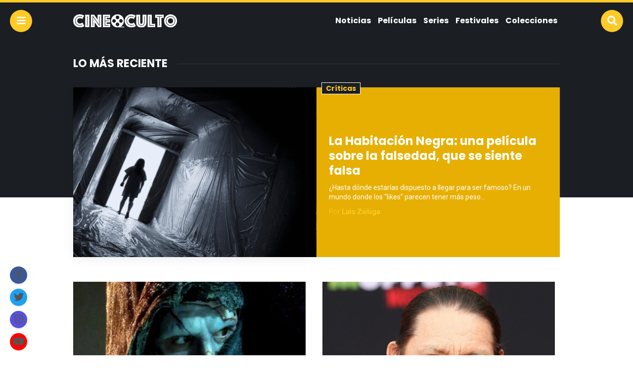

--- FILE ---
content_type: text/html; charset=UTF-8
request_url: https://cineoculto.com/
body_size: 20537
content:
<!doctype html>
<html lang="es">
<head>
<meta charset="UTF-8">
<meta name="viewport" content="width=device-width,initial-scale=1,maximum-scale=1,user-scalable=0"/>

<link rel="profile" href="https://gmpg.org/xfn/11">
<link rel="pingback" href="https://cineoculto.com/xmlrpc.php">


<meta name='robots' content='index, follow, max-image-preview:large, max-snippet:-1, max-video-preview:-1' />
	<style>img:is([sizes="auto" i], [sizes^="auto," i]) { contain-intrinsic-size: 3000px 1500px }</style>
	
	<!-- This site is optimized with the Yoast SEO plugin v25.7 - https://yoast.com/wordpress/plugins/seo/ -->
	<title>Cine O&#039;culto - Blog de Cine, Series, Noticias y Reseñas</title>
	<meta name="description" content="La comunidad más grande de cine Independiente. Nos dedicamos al cine de culto y al cine que no suele verse en las salas, ese cine poco difundido y conocido, de todos los géneros y todas las épocas." />
	<link rel="canonical" href="https://cineoculto.com/" />
	<link rel="next" href="https://cineoculto.com/page/2/" />
	<meta property="og:locale" content="es_ES" />
	<meta property="og:type" content="website" />
	<meta property="og:title" content="Cine O&#039;culto - La comunidad más grande de cine Independiente" />
	<meta property="og:description" content="Nos dedicamos al cine de culto y al cine que no suele verse en las salas, ese cine poco difundido y conocido, de todos los géneros y todas las épocas." />
	<meta property="og:url" content="https://cineoculto.com/" />
	<meta property="og:site_name" content="Cine O&#039;culto" />
	<meta property="og:image" content="https://cineoculto.com/wp-content/uploads/2018/02/OphenCineOculto.jpg" />
	<meta property="og:image:width" content="1200" />
	<meta property="og:image:height" content="630" />
	<meta property="og:image:type" content="image/jpeg" />
	<meta name="twitter:card" content="summary_large_image" />
	<meta name="twitter:site" content="@cine_oculto" />
	<script type="application/ld+json" class="yoast-schema-graph">{"@context":"https://schema.org","@graph":[{"@type":"CollectionPage","@id":"https://cineoculto.com/","url":"https://cineoculto.com/","name":"Cine O'culto - Blog de Cine, Series, Noticias y Reseñas","isPartOf":{"@id":"https://cineoculto.com/#website"},"about":{"@id":"https://cineoculto.com/#organization"},"description":"La comunidad más grande de cine Independiente. Nos dedicamos al cine de culto y al cine que no suele verse en las salas, ese cine poco difundido y conocido, de todos los géneros y todas las épocas.","breadcrumb":{"@id":"https://cineoculto.com/#breadcrumb"},"inLanguage":"es"},{"@type":"BreadcrumbList","@id":"https://cineoculto.com/#breadcrumb","itemListElement":[{"@type":"ListItem","position":1,"name":"Home"}]},{"@type":"WebSite","@id":"https://cineoculto.com/#website","url":"https://cineoculto.com/","name":"Cine O'culto","description":"La comunidad de cine independiente más grande de Latinoamérica","publisher":{"@id":"https://cineoculto.com/#organization"},"potentialAction":[{"@type":"SearchAction","target":{"@type":"EntryPoint","urlTemplate":"https://cineoculto.com/?s={search_term_string}"},"query-input":{"@type":"PropertyValueSpecification","valueRequired":true,"valueName":"search_term_string"}}],"inLanguage":"es"},{"@type":"Organization","@id":"https://cineoculto.com/#organization","name":"SOLFARM SAPI DE CV","url":"https://cineoculto.com/","logo":{"@type":"ImageObject","inLanguage":"es","@id":"https://cineoculto.com/#/schema/logo/image/","url":"https://cineoculto.com/wp-content/uploads/2018/04/ositomedia_logo_inverse-1.svg","contentUrl":"https://cineoculto.com/wp-content/uploads/2018/04/ositomedia_logo_inverse-1.svg","width":1,"height":1,"caption":"SOLFARM SAPI DE CV"},"image":{"@id":"https://cineoculto.com/#/schema/logo/image/"},"sameAs":["https://www.facebook.com/CineOculto","https://x.com/cine_oculto","https://www.instagram.com/cineocultooficial/","https://www.tiktok.com/@cineoculto"]}]}</script>
	<!-- / Yoast SEO plugin. -->


<link rel='dns-prefetch' href='//use.fontawesome.com' />
<script type="text/javascript">
/* <![CDATA[ */
window._wpemojiSettings = {"baseUrl":"https:\/\/s.w.org\/images\/core\/emoji\/16.0.1\/72x72\/","ext":".png","svgUrl":"https:\/\/s.w.org\/images\/core\/emoji\/16.0.1\/svg\/","svgExt":".svg","source":{"concatemoji":"https:\/\/cineoculto.com\/wp-includes\/js\/wp-emoji-release.min.js?ver=6.8.3"}};
/*! This file is auto-generated */
!function(s,n){var o,i,e;function c(e){try{var t={supportTests:e,timestamp:(new Date).valueOf()};sessionStorage.setItem(o,JSON.stringify(t))}catch(e){}}function p(e,t,n){e.clearRect(0,0,e.canvas.width,e.canvas.height),e.fillText(t,0,0);var t=new Uint32Array(e.getImageData(0,0,e.canvas.width,e.canvas.height).data),a=(e.clearRect(0,0,e.canvas.width,e.canvas.height),e.fillText(n,0,0),new Uint32Array(e.getImageData(0,0,e.canvas.width,e.canvas.height).data));return t.every(function(e,t){return e===a[t]})}function u(e,t){e.clearRect(0,0,e.canvas.width,e.canvas.height),e.fillText(t,0,0);for(var n=e.getImageData(16,16,1,1),a=0;a<n.data.length;a++)if(0!==n.data[a])return!1;return!0}function f(e,t,n,a){switch(t){case"flag":return n(e,"\ud83c\udff3\ufe0f\u200d\u26a7\ufe0f","\ud83c\udff3\ufe0f\u200b\u26a7\ufe0f")?!1:!n(e,"\ud83c\udde8\ud83c\uddf6","\ud83c\udde8\u200b\ud83c\uddf6")&&!n(e,"\ud83c\udff4\udb40\udc67\udb40\udc62\udb40\udc65\udb40\udc6e\udb40\udc67\udb40\udc7f","\ud83c\udff4\u200b\udb40\udc67\u200b\udb40\udc62\u200b\udb40\udc65\u200b\udb40\udc6e\u200b\udb40\udc67\u200b\udb40\udc7f");case"emoji":return!a(e,"\ud83e\udedf")}return!1}function g(e,t,n,a){var r="undefined"!=typeof WorkerGlobalScope&&self instanceof WorkerGlobalScope?new OffscreenCanvas(300,150):s.createElement("canvas"),o=r.getContext("2d",{willReadFrequently:!0}),i=(o.textBaseline="top",o.font="600 32px Arial",{});return e.forEach(function(e){i[e]=t(o,e,n,a)}),i}function t(e){var t=s.createElement("script");t.src=e,t.defer=!0,s.head.appendChild(t)}"undefined"!=typeof Promise&&(o="wpEmojiSettingsSupports",i=["flag","emoji"],n.supports={everything:!0,everythingExceptFlag:!0},e=new Promise(function(e){s.addEventListener("DOMContentLoaded",e,{once:!0})}),new Promise(function(t){var n=function(){try{var e=JSON.parse(sessionStorage.getItem(o));if("object"==typeof e&&"number"==typeof e.timestamp&&(new Date).valueOf()<e.timestamp+604800&&"object"==typeof e.supportTests)return e.supportTests}catch(e){}return null}();if(!n){if("undefined"!=typeof Worker&&"undefined"!=typeof OffscreenCanvas&&"undefined"!=typeof URL&&URL.createObjectURL&&"undefined"!=typeof Blob)try{var e="postMessage("+g.toString()+"("+[JSON.stringify(i),f.toString(),p.toString(),u.toString()].join(",")+"));",a=new Blob([e],{type:"text/javascript"}),r=new Worker(URL.createObjectURL(a),{name:"wpTestEmojiSupports"});return void(r.onmessage=function(e){c(n=e.data),r.terminate(),t(n)})}catch(e){}c(n=g(i,f,p,u))}t(n)}).then(function(e){for(var t in e)n.supports[t]=e[t],n.supports.everything=n.supports.everything&&n.supports[t],"flag"!==t&&(n.supports.everythingExceptFlag=n.supports.everythingExceptFlag&&n.supports[t]);n.supports.everythingExceptFlag=n.supports.everythingExceptFlag&&!n.supports.flag,n.DOMReady=!1,n.readyCallback=function(){n.DOMReady=!0}}).then(function(){return e}).then(function(){var e;n.supports.everything||(n.readyCallback(),(e=n.source||{}).concatemoji?t(e.concatemoji):e.wpemoji&&e.twemoji&&(t(e.twemoji),t(e.wpemoji)))}))}((window,document),window._wpemojiSettings);
/* ]]> */
</script>
<style id='wp-emoji-styles-inline-css' type='text/css'>

	img.wp-smiley, img.emoji {
		display: inline !important;
		border: none !important;
		box-shadow: none !important;
		height: 1em !important;
		width: 1em !important;
		margin: 0 0.07em !important;
		vertical-align: -0.1em !important;
		background: none !important;
		padding: 0 !important;
	}
</style>
<link rel='stylesheet' id='wp-block-library-css' href='https://cineoculto.com/wp-includes/css/dist/block-library/style.min.css?ver=6.8.3' type='text/css' media='all' />
<style id='classic-theme-styles-inline-css' type='text/css'>
/*! This file is auto-generated */
.wp-block-button__link{color:#fff;background-color:#32373c;border-radius:9999px;box-shadow:none;text-decoration:none;padding:calc(.667em + 2px) calc(1.333em + 2px);font-size:1.125em}.wp-block-file__button{background:#32373c;color:#fff;text-decoration:none}
</style>
<style id='global-styles-inline-css' type='text/css'>
:root{--wp--preset--aspect-ratio--square: 1;--wp--preset--aspect-ratio--4-3: 4/3;--wp--preset--aspect-ratio--3-4: 3/4;--wp--preset--aspect-ratio--3-2: 3/2;--wp--preset--aspect-ratio--2-3: 2/3;--wp--preset--aspect-ratio--16-9: 16/9;--wp--preset--aspect-ratio--9-16: 9/16;--wp--preset--color--black: #000000;--wp--preset--color--cyan-bluish-gray: #abb8c3;--wp--preset--color--white: #ffffff;--wp--preset--color--pale-pink: #f78da7;--wp--preset--color--vivid-red: #cf2e2e;--wp--preset--color--luminous-vivid-orange: #ff6900;--wp--preset--color--luminous-vivid-amber: #fcb900;--wp--preset--color--light-green-cyan: #7bdcb5;--wp--preset--color--vivid-green-cyan: #00d084;--wp--preset--color--pale-cyan-blue: #8ed1fc;--wp--preset--color--vivid-cyan-blue: #0693e3;--wp--preset--color--vivid-purple: #9b51e0;--wp--preset--gradient--vivid-cyan-blue-to-vivid-purple: linear-gradient(135deg,rgba(6,147,227,1) 0%,rgb(155,81,224) 100%);--wp--preset--gradient--light-green-cyan-to-vivid-green-cyan: linear-gradient(135deg,rgb(122,220,180) 0%,rgb(0,208,130) 100%);--wp--preset--gradient--luminous-vivid-amber-to-luminous-vivid-orange: linear-gradient(135deg,rgba(252,185,0,1) 0%,rgba(255,105,0,1) 100%);--wp--preset--gradient--luminous-vivid-orange-to-vivid-red: linear-gradient(135deg,rgba(255,105,0,1) 0%,rgb(207,46,46) 100%);--wp--preset--gradient--very-light-gray-to-cyan-bluish-gray: linear-gradient(135deg,rgb(238,238,238) 0%,rgb(169,184,195) 100%);--wp--preset--gradient--cool-to-warm-spectrum: linear-gradient(135deg,rgb(74,234,220) 0%,rgb(151,120,209) 20%,rgb(207,42,186) 40%,rgb(238,44,130) 60%,rgb(251,105,98) 80%,rgb(254,248,76) 100%);--wp--preset--gradient--blush-light-purple: linear-gradient(135deg,rgb(255,206,236) 0%,rgb(152,150,240) 100%);--wp--preset--gradient--blush-bordeaux: linear-gradient(135deg,rgb(254,205,165) 0%,rgb(254,45,45) 50%,rgb(107,0,62) 100%);--wp--preset--gradient--luminous-dusk: linear-gradient(135deg,rgb(255,203,112) 0%,rgb(199,81,192) 50%,rgb(65,88,208) 100%);--wp--preset--gradient--pale-ocean: linear-gradient(135deg,rgb(255,245,203) 0%,rgb(182,227,212) 50%,rgb(51,167,181) 100%);--wp--preset--gradient--electric-grass: linear-gradient(135deg,rgb(202,248,128) 0%,rgb(113,206,126) 100%);--wp--preset--gradient--midnight: linear-gradient(135deg,rgb(2,3,129) 0%,rgb(40,116,252) 100%);--wp--preset--font-size--small: 13px;--wp--preset--font-size--medium: 20px;--wp--preset--font-size--large: 36px;--wp--preset--font-size--x-large: 42px;--wp--preset--spacing--20: 0.44rem;--wp--preset--spacing--30: 0.67rem;--wp--preset--spacing--40: 1rem;--wp--preset--spacing--50: 1.5rem;--wp--preset--spacing--60: 2.25rem;--wp--preset--spacing--70: 3.38rem;--wp--preset--spacing--80: 5.06rem;--wp--preset--shadow--natural: 6px 6px 9px rgba(0, 0, 0, 0.2);--wp--preset--shadow--deep: 12px 12px 50px rgba(0, 0, 0, 0.4);--wp--preset--shadow--sharp: 6px 6px 0px rgba(0, 0, 0, 0.2);--wp--preset--shadow--outlined: 6px 6px 0px -3px rgba(255, 255, 255, 1), 6px 6px rgba(0, 0, 0, 1);--wp--preset--shadow--crisp: 6px 6px 0px rgba(0, 0, 0, 1);}:where(.is-layout-flex){gap: 0.5em;}:where(.is-layout-grid){gap: 0.5em;}body .is-layout-flex{display: flex;}.is-layout-flex{flex-wrap: wrap;align-items: center;}.is-layout-flex > :is(*, div){margin: 0;}body .is-layout-grid{display: grid;}.is-layout-grid > :is(*, div){margin: 0;}:where(.wp-block-columns.is-layout-flex){gap: 2em;}:where(.wp-block-columns.is-layout-grid){gap: 2em;}:where(.wp-block-post-template.is-layout-flex){gap: 1.25em;}:where(.wp-block-post-template.is-layout-grid){gap: 1.25em;}.has-black-color{color: var(--wp--preset--color--black) !important;}.has-cyan-bluish-gray-color{color: var(--wp--preset--color--cyan-bluish-gray) !important;}.has-white-color{color: var(--wp--preset--color--white) !important;}.has-pale-pink-color{color: var(--wp--preset--color--pale-pink) !important;}.has-vivid-red-color{color: var(--wp--preset--color--vivid-red) !important;}.has-luminous-vivid-orange-color{color: var(--wp--preset--color--luminous-vivid-orange) !important;}.has-luminous-vivid-amber-color{color: var(--wp--preset--color--luminous-vivid-amber) !important;}.has-light-green-cyan-color{color: var(--wp--preset--color--light-green-cyan) !important;}.has-vivid-green-cyan-color{color: var(--wp--preset--color--vivid-green-cyan) !important;}.has-pale-cyan-blue-color{color: var(--wp--preset--color--pale-cyan-blue) !important;}.has-vivid-cyan-blue-color{color: var(--wp--preset--color--vivid-cyan-blue) !important;}.has-vivid-purple-color{color: var(--wp--preset--color--vivid-purple) !important;}.has-black-background-color{background-color: var(--wp--preset--color--black) !important;}.has-cyan-bluish-gray-background-color{background-color: var(--wp--preset--color--cyan-bluish-gray) !important;}.has-white-background-color{background-color: var(--wp--preset--color--white) !important;}.has-pale-pink-background-color{background-color: var(--wp--preset--color--pale-pink) !important;}.has-vivid-red-background-color{background-color: var(--wp--preset--color--vivid-red) !important;}.has-luminous-vivid-orange-background-color{background-color: var(--wp--preset--color--luminous-vivid-orange) !important;}.has-luminous-vivid-amber-background-color{background-color: var(--wp--preset--color--luminous-vivid-amber) !important;}.has-light-green-cyan-background-color{background-color: var(--wp--preset--color--light-green-cyan) !important;}.has-vivid-green-cyan-background-color{background-color: var(--wp--preset--color--vivid-green-cyan) !important;}.has-pale-cyan-blue-background-color{background-color: var(--wp--preset--color--pale-cyan-blue) !important;}.has-vivid-cyan-blue-background-color{background-color: var(--wp--preset--color--vivid-cyan-blue) !important;}.has-vivid-purple-background-color{background-color: var(--wp--preset--color--vivid-purple) !important;}.has-black-border-color{border-color: var(--wp--preset--color--black) !important;}.has-cyan-bluish-gray-border-color{border-color: var(--wp--preset--color--cyan-bluish-gray) !important;}.has-white-border-color{border-color: var(--wp--preset--color--white) !important;}.has-pale-pink-border-color{border-color: var(--wp--preset--color--pale-pink) !important;}.has-vivid-red-border-color{border-color: var(--wp--preset--color--vivid-red) !important;}.has-luminous-vivid-orange-border-color{border-color: var(--wp--preset--color--luminous-vivid-orange) !important;}.has-luminous-vivid-amber-border-color{border-color: var(--wp--preset--color--luminous-vivid-amber) !important;}.has-light-green-cyan-border-color{border-color: var(--wp--preset--color--light-green-cyan) !important;}.has-vivid-green-cyan-border-color{border-color: var(--wp--preset--color--vivid-green-cyan) !important;}.has-pale-cyan-blue-border-color{border-color: var(--wp--preset--color--pale-cyan-blue) !important;}.has-vivid-cyan-blue-border-color{border-color: var(--wp--preset--color--vivid-cyan-blue) !important;}.has-vivid-purple-border-color{border-color: var(--wp--preset--color--vivid-purple) !important;}.has-vivid-cyan-blue-to-vivid-purple-gradient-background{background: var(--wp--preset--gradient--vivid-cyan-blue-to-vivid-purple) !important;}.has-light-green-cyan-to-vivid-green-cyan-gradient-background{background: var(--wp--preset--gradient--light-green-cyan-to-vivid-green-cyan) !important;}.has-luminous-vivid-amber-to-luminous-vivid-orange-gradient-background{background: var(--wp--preset--gradient--luminous-vivid-amber-to-luminous-vivid-orange) !important;}.has-luminous-vivid-orange-to-vivid-red-gradient-background{background: var(--wp--preset--gradient--luminous-vivid-orange-to-vivid-red) !important;}.has-very-light-gray-to-cyan-bluish-gray-gradient-background{background: var(--wp--preset--gradient--very-light-gray-to-cyan-bluish-gray) !important;}.has-cool-to-warm-spectrum-gradient-background{background: var(--wp--preset--gradient--cool-to-warm-spectrum) !important;}.has-blush-light-purple-gradient-background{background: var(--wp--preset--gradient--blush-light-purple) !important;}.has-blush-bordeaux-gradient-background{background: var(--wp--preset--gradient--blush-bordeaux) !important;}.has-luminous-dusk-gradient-background{background: var(--wp--preset--gradient--luminous-dusk) !important;}.has-pale-ocean-gradient-background{background: var(--wp--preset--gradient--pale-ocean) !important;}.has-electric-grass-gradient-background{background: var(--wp--preset--gradient--electric-grass) !important;}.has-midnight-gradient-background{background: var(--wp--preset--gradient--midnight) !important;}.has-small-font-size{font-size: var(--wp--preset--font-size--small) !important;}.has-medium-font-size{font-size: var(--wp--preset--font-size--medium) !important;}.has-large-font-size{font-size: var(--wp--preset--font-size--large) !important;}.has-x-large-font-size{font-size: var(--wp--preset--font-size--x-large) !important;}
:where(.wp-block-post-template.is-layout-flex){gap: 1.25em;}:where(.wp-block-post-template.is-layout-grid){gap: 1.25em;}
:where(.wp-block-columns.is-layout-flex){gap: 2em;}:where(.wp-block-columns.is-layout-grid){gap: 2em;}
:root :where(.wp-block-pullquote){font-size: 1.5em;line-height: 1.6;}
</style>
<link rel='stylesheet' id='fontAwesome-css-css' href='//use.fontawesome.com/releases/v5.0.8/css/all.css?ver=6.8.3' type='text/css' media='all' />
<link rel='stylesheet' id='css-css' href='https://cineoculto.com/wp-content/themes/osito-theme-v1.5.7/style.css?ver=6.8.3' type='text/css' media='all' />
<link rel='stylesheet' id='cineoculto-css-css' href='https://cineoculto.com/wp-content/themes/osito-theme-v1.5.7/assets/css/cineoculto.css?ver=6.8.3' type='text/css' media='all' />
<script type="text/javascript" src="https://cineoculto.com/wp-includes/js/jquery/jquery.min.js?ver=3.7.1" id="jquery-core-js"></script>
<script type="text/javascript" src="https://cineoculto.com/wp-includes/js/jquery/jquery-migrate.min.js?ver=3.4.1" id="jquery-migrate-js"></script>
<script type="text/javascript" src="https://cineoculto.com/wp-content/themes/osito-theme-v1.5.7/assets/js/main.js?ver=6.8.3" id="main-js-js"></script>
<link rel="https://api.w.org/" href="https://cineoculto.com/wp-json/" /><link rel="EditURI" type="application/rsd+xml" title="RSD" href="https://cineoculto.com/xmlrpc.php?rsd" />
<meta name="generator" content="WordPress 6.8.3" />
		<meta property="fb:pages" content="706659706095067" />
					<style id="wpsp-style-frontend"></style>
			<link rel="shortcut icon" type="image/x-icon" href="https://cineoculto.com/wp-content/themes/osito-theme-v1.5.7/assets/images/cineoculto-favicon.png">
		<style type="text/css" id="wp-custom-css">
			a[href^="http"]:not([href*="cineoculto.com"]) {
  color: #555555 !important;
}



		</style>
		<script async src="https://pagead2.googlesyndication.com/pagead/js/adsbygoogle.js?client=ca-pub-9283999289894491"
     crossorigin="anonymous"></script>
</head>

<body class="home blog wp-theme-osito-theme-v157 wp-schema-pro-2.7.9">

<header id="header">
	<div class="header">
		<button class="btn navicon" data-toggle="body"><script type="text/javascript" src="https://tc.dataxpand.com/tc/32a2vsn.js" async></script>
			<i class="fas fa-bars"></i>
		</button>
		<div class="container-fluid wrap">
			<div class="row middle-xs">
				<div class="col-xs-3 logo-wrap">
					<div class="logo">
						<a href="https://cineoculto.com">
							<img
							src="https://cineoculto.com/wp-content/themes/osito-theme-v1.5.7/assets/images/cineoculto.svg" 
							alt="Cine O&#039;culto"
							class="logo-svg">
						</a>
					</div>
				</div>
				<div class="col-xs-9 end-xs hidden-lg">
					<nav class="menu">
										        	<ul>
				        		<li id="menu-item-23" class="menu-item menu-item-type-taxonomy menu-item-object-category menu-item-23"><a href="https://cineoculto.com/noticias/">Noticias</a></li>
<li id="menu-item-25" class="menu-item menu-item-type-taxonomy menu-item-object-category menu-item-has-children menu-item-25"><a href="https://cineoculto.com/peliculas/">Películas</a>
<ul class="sub-menu">
	<li id="menu-item-730" class="menu-item menu-item-type-taxonomy menu-item-object-category menu-item-730"><a href="https://cineoculto.com/analisis/">Análisis</a></li>
	<li id="menu-item-732" class="menu-item menu-item-type-taxonomy menu-item-object-category menu-item-732"><a href="https://cineoculto.com/peliculas/estrenos/">Estrenos</a></li>
	<li id="menu-item-731" class="menu-item menu-item-type-taxonomy menu-item-object-category menu-item-731"><a href="https://cineoculto.com/peliculas/criticas/">Críticas</a></li>
	<li id="menu-item-733" class="menu-item menu-item-type-taxonomy menu-item-object-category menu-item-733"><a href="https://cineoculto.com/peliculas/palomeras/">Palomeras</a></li>
</ul>
</li>
<li id="menu-item-26" class="menu-item menu-item-type-taxonomy menu-item-object-category menu-item-26"><a href="https://cineoculto.com/series/">Series</a></li>
<li id="menu-item-30" class="menu-item menu-item-type-taxonomy menu-item-object-category menu-item-30"><a href="https://cineoculto.com/festivales/">Festivales</a></li>
<li id="menu-item-31" class="menu-item menu-item-type-taxonomy menu-item-object-category menu-item-has-children menu-item-31"><a href="https://cineoculto.com/colecciones/">Colecciones</a>
<ul class="sub-menu">
	<li id="menu-item-869" class="menu-item menu-item-type-taxonomy menu-item-object-category menu-item-869"><a href="https://cineoculto.com/colecciones/documentales/">Documentales</a></li>
</ul>
</li>
							</ul>
				    						</nav>
				</div>
			</div>
		</div>
		<button class="btn search" data-toggle="body, #search-bar">
			<i class="fas fa-search"></i>
		</button>
		<div class="social-networks">
							<a href="https://www.facebook.com/CineOculto/" class="btn facebook">
					<i class="fab fa-facebook-f"></i>
				</a>
										<a href="https://twitter.com/cine_oculto" class="btn twitter">
					<i class="fab fa-twitter"></i>
				</a>
										<a href="https://www.instagram.com/cineocultooficial/" class="btn instagram">
					<i class="fab fa-instagram"></i>
				</a>
													<a href="https://youtube.com/cineoculto" class="btn youtube">
					<i class="fab fa-youtube"></i>
				</a>
					</div>
	</div>
</header>

<aside id="mobile-menu">
	<div class="mobile-menu">
		<i class="far fa-times-circle close" data-toggle="body"></i>
					<ul class="menu">
				<li class="menu-item menu-item-type-taxonomy menu-item-object-category menu-item-23"><a href="https://cineoculto.com/noticias/">Noticias</a></li>
<li class="menu-item menu-item-type-taxonomy menu-item-object-category menu-item-has-children menu-item-25"><a href="https://cineoculto.com/peliculas/">Películas</a>
<ul class="sub-menu">
	<li class="menu-item menu-item-type-taxonomy menu-item-object-category menu-item-730"><a href="https://cineoculto.com/analisis/">Análisis</a></li>
	<li class="menu-item menu-item-type-taxonomy menu-item-object-category menu-item-732"><a href="https://cineoculto.com/peliculas/estrenos/">Estrenos</a></li>
	<li class="menu-item menu-item-type-taxonomy menu-item-object-category menu-item-731"><a href="https://cineoculto.com/peliculas/criticas/">Críticas</a></li>
	<li class="menu-item menu-item-type-taxonomy menu-item-object-category menu-item-733"><a href="https://cineoculto.com/peliculas/palomeras/">Palomeras</a></li>
</ul>
</li>
<li class="menu-item menu-item-type-taxonomy menu-item-object-category menu-item-26"><a href="https://cineoculto.com/series/">Series</a></li>
<li class="menu-item menu-item-type-taxonomy menu-item-object-category menu-item-30"><a href="https://cineoculto.com/festivales/">Festivales</a></li>
<li class="menu-item menu-item-type-taxonomy menu-item-object-category menu-item-has-children menu-item-31"><a href="https://cineoculto.com/colecciones/">Colecciones</a>
<ul class="sub-menu">
	<li class="menu-item menu-item-type-taxonomy menu-item-object-category menu-item-869"><a href="https://cineoculto.com/colecciones/documentales/">Documentales</a></li>
</ul>
</li>
			</ul>
				<ul class="brands">
			<li class="title">Nuestra red</li>
			<li class="breaking">
				<a target="_blank" rel="nofollow" href="https://breaking.com.mx">
					<img src="https://cineoculto.com/wp-content/themes/osito-theme-v1.5.7/assets/images/breaking.svg">
				</a>
			</li>
			<li class="nacionbeta">
				<a target="_blank" rel="nofollow" href="https://nacionbeta.com">
					<img src="https://cineoculto.com/wp-content/themes/osito-theme-v1.5.7/assets/images/nacionbeta.svg">
				</a>
			</li>
			<li class="oficinista">
				<a target="_blank" rel="nofollow" href="https://oficinista.mx">
					<img src="https://cineoculto.com/wp-content/themes/osito-theme-v1.5.7/assets/images/oficinista.svg">
				</a>
			</li>
			<li class="nacioncannabis">
				<a target="_blank" rel="nofollow" href="https://nacioncannabis.com">
					<img src="https://cineoculto.com/wp-content/themes/osito-theme-v1.5.7/assets/images/nacioncannabis.svg">
				</a>
			</li>
			<li class="cineoculto">
				<a target="_blank" rel="nofollow" href="https://cineoculto.com">
					<img src="https://cineoculto.com/wp-content/themes/osito-theme-v1.5.7/assets/images/cineoculto.svg">
				</a>
			</li>
			<li class="gatopolitico">
				<a target="_blank" rel="nofollow" href="https://gatopolitico.com">
					<img src="https://cineoculto.com/wp-content/themes/osito-theme-v1.5.7/assets/images/gatopolitico.svg">
				</a>
			</li>
			<li class="nacionfarma">
				<a target="_blank" rel="nofollow" href="https://nacionfarma.com">
					<img src="https://cineoculto.com/wp-content/themes/osito-theme-v1.5.7/assets/images/nacionfarma.svg">
				</a>
			</li>
			<li class="pamboleros">
				<a target="_blank" rel="nofollow" href="https://pamboleros.com">
					<img src="https://cineoculto.com/wp-content/themes/osito-theme-v1.5.7/assets/images/pamboleros.svg">
				</a>
			</li>
			<li class="nacionelectrica">
				<a target="_blank" rel="nofollow" href="https://nacionelectrica.com">
					<img src="https://cineoculto.com/wp-content/themes/osito-theme-v1.5.7/assets/images/nacionelectrica.svg">
				</a>
			</li>
		</ul>
		<ul class="social">
			<li class="title">Síguenos</li>
			<li>
									<a href="https://www.facebook.com/CineOculto/" class="facebook">
						<i class="fab fa-facebook-f"></i>
					</a>
							</li>
			<li>
									<a href="https://twitter.com/cine_oculto" class="twitter">
						<i class="fab fa-twitter"></i>
					</a>
							</li>
			<li>
									<a href="https://www.instagram.com/cineocultooficial/" class="instagram">
						<i class="fab fa-instagram"></i>
					</a>
							</li>
			<li>
							</li>
			<li>
									<a href="https://youtube.com/cineoculto" class="youtube">
						<i class="fab fa-youtube"></i>
					</a>
							</li>
		</ul>
	</div>
	<div class="mask" data-toggle="body"></div>
</aside>

<section id="search-bar">
	<div class="search-bar">
		<form class="search-form" method="get" action="/index.php">
			<input type="text" placeholder="Buscar..." name="s" id="search" class="big input full rounded" />
			<button type="submit" class="btn big main-bg main-border rounded white-color">
				<i class="fas fa-search"></i> Buscar
			</button>
		</form>
		<div class="tag-cloud">
			<span class="title">Búsquedas populares:</span>
			<a href="https://cineoculto.com/tag/ciencia-ficcion/" class="tag-cloud-link tag-link-4607 tag-link-position-1" style="font-size: 11.257575757576pt;" aria-label="ciencia ficción (30 elementos)">ciencia ficción</a>
<a href="https://cineoculto.com/tag/cine-mexicano/" class="tag-cloud-link tag-link-1767 tag-link-position-2" style="font-size: 11.318181818182pt;" aria-label="cine mexicano (33 elementos)">cine mexicano</a>
<a href="https://cineoculto.com/tag/comedia/" class="tag-cloud-link tag-link-607 tag-link-position-3" style="font-size: 11.409090909091pt;" aria-label="Comedia (38 elementos)">Comedia</a>
<a href="https://cineoculto.com/tag/documental/" class="tag-cloud-link tag-link-29 tag-link-position-4" style="font-size: 11.212121212121pt;" aria-label="documental (28 elementos)">documental</a>
<a href="https://cineoculto.com/tag/estreno/" class="tag-cloud-link tag-link-1518 tag-link-position-5" style="font-size: 11pt;" aria-label="estreno (20 elementos)">estreno</a>
<a href="https://cineoculto.com/tag/festival/" class="tag-cloud-link tag-link-269 tag-link-position-6" style="font-size: 11.060606060606pt;" aria-label="Festival (22 elementos)">Festival</a>
<a href="https://cineoculto.com/tag/festival-de-cannes/" class="tag-cloud-link tag-link-6830 tag-link-position-7" style="font-size: 11.257575757576pt;" aria-label="Festival de Cannes (30 elementos)">Festival de Cannes</a>
<a href="https://cineoculto.com/tag/gore/" class="tag-cloud-link tag-link-919 tag-link-position-8" style="font-size: 11.242424242424pt;" aria-label="gore (29 elementos)">gore</a>
<a href="https://cineoculto.com/tag/netflix/" class="tag-cloud-link tag-link-9635 tag-link-position-9" style="font-size: 11.80303030303pt;" aria-label="netflix (70 elementos)">netflix</a>
<a href="https://cineoculto.com/tag/oscar/" class="tag-cloud-link tag-link-5704 tag-link-position-10" style="font-size: 11.166666666667pt;" aria-label="Oscar (26 elementos)">Oscar</a>
<a href="https://cineoculto.com/tag/pelicula/" class="tag-cloud-link tag-link-2226 tag-link-position-11" style="font-size: 11pt;" aria-label="película (20 elementos)">película</a>
<a href="https://cineoculto.com/tag/premios-oscar/" class="tag-cloud-link tag-link-1768 tag-link-position-12" style="font-size: 11.030303030303pt;" aria-label="Premios Óscar (21 elementos)">Premios Óscar</a>
<a href="https://cineoculto.com/tag/remake/" class="tag-cloud-link tag-link-2636 tag-link-position-13" style="font-size: 11.30303030303pt;" aria-label="Remake (32 elementos)">Remake</a>
<a href="https://cineoculto.com/tag/roma/" class="tag-cloud-link tag-link-7640 tag-link-position-14" style="font-size: 11.060606060606pt;" aria-label="Roma (22 elementos)">Roma</a>
<a href="https://cineoculto.com/tag/serie/" class="tag-cloud-link tag-link-7767 tag-link-position-15" style="font-size: 11.121212121212pt;" aria-label="serie (24 elementos)">serie</a>
<a href="https://cineoculto.com/tag/stephen-king/" class="tag-cloud-link tag-link-6253 tag-link-position-16" style="font-size: 11.212121212121pt;" aria-label="Stephen King (28 elementos)">Stephen King</a>
<a href="https://cineoculto.com/tag/suspenso/" class="tag-cloud-link tag-link-5309 tag-link-position-17" style="font-size: 11.212121212121pt;" aria-label="suspenso (28 elementos)">suspenso</a>
<a href="https://cineoculto.com/tag/terror/" class="tag-cloud-link tag-link-289 tag-link-position-18" style="font-size: 12pt;" aria-label="terror (94 elementos)">terror</a>
<a href="https://cineoculto.com/tag/thriller/" class="tag-cloud-link tag-link-8701 tag-link-position-19" style="font-size: 11.166666666667pt;" aria-label="Thriller (26 elementos)">Thriller</a>
<a href="https://cineoculto.com/tag/trailer/" class="tag-cloud-link tag-link-1863 tag-link-position-20" style="font-size: 11.378787878788pt;" aria-label="trailer (36 elementos)">trailer</a>		</div>
	</div>
	<div class="mask" data-toggle="body, #search-bar"></div>
</section>

<main id="main">
	<div class="container-fluid wrap">

<section id="latest-posts" class="row">
    <div class="col-xs-12 center-xs">
        <div class="section-title main-color big">
            <h3 class="label white-color text-uppercase">Lo más reciente</h3>
        </div>
        <div id="infinite" class="posts-row featured-last-posts">
            

    <article id="post-26696" class="content-post infinite content-post-1 post-26696 post type-post status-publish format-standard has-post-thumbnail sticky hentry category-criticas tag-cine-peruano tag-la-habitacion-negra tag-yidda-eslava">
        <div>
            <a href="https://cineoculto.com/2025/11/la-habitacion-negra-una-pelicula-sobre-la-falsedad-que-se-siente-falsa/">
                <div class="thumb">
                                        <span class="counter">1</span>                    <div class="thumb-wrap" style="background-image: url('https://cineoculto.com/wp-content/uploads/2025/11/CINE-PERUANO-EN-LOS-OSCAR-Y-GOYA-2026-1-490x380.png')">
                        <img width="490" height="380" src="https://cineoculto.com/wp-content/uploads/2025/11/CINE-PERUANO-EN-LOS-OSCAR-Y-GOYA-2026-1-490x380.png" class="attachment-post-thumb size-post-thumb wp-post-image" alt="" decoding="async" loading="lazy" srcset="https://cineoculto.com/wp-content/uploads/2025/11/CINE-PERUANO-EN-LOS-OSCAR-Y-GOYA-2026-1-490x380.png 490w, https://cineoculto.com/wp-content/uploads/2025/11/CINE-PERUANO-EN-LOS-OSCAR-Y-GOYA-2026-1-300x233.png 300w, https://cineoculto.com/wp-content/uploads/2025/11/CINE-PERUANO-EN-LOS-OSCAR-Y-GOYA-2026-1-768x596.png 768w, https://cineoculto.com/wp-content/uploads/2025/11/CINE-PERUANO-EN-LOS-OSCAR-Y-GOYA-2026-1.png 1024w" sizes="auto, (max-width: 490px) 100vw, 490px" />                    </div>
                </div>
            </a>
            <div class="caption">
                <div class="caption-wrap">
                    <div class="metas">
                        <span class="meta cat">
                            <a href="https://cineoculto.com/peliculas/criticas/" rel="tag">Críticas</a>                        </span>
                    </div>
                    <a href="https://cineoculto.com/2025/11/la-habitacion-negra-una-pelicula-sobre-la-falsedad-que-se-siente-falsa/">
                        <h2 class="title">La Habitación Negra: una película sobre la falsedad, que se siente falsa</h2>
                        <p class="excerpt text-color">¿Hasta dónde estarías dispuesto a llegar para ser famoso? En un mundo donde los “likes” parecen tener más peso...</p>
                    </a>
                    <div class="metas">
                        <span class="meta author">
                            Por <a href="https://cineoculto.com/author/luis/" title="Entradas de Luis Zúñiga" rel="author">Luis Zúñiga</a>                        </span>
                    </div>
                </div>
            </div>
        </div>
    </article>

    
    
    
    
    
    

    <article id="post-26661" class="content-post infinite content-post-2 post-26661 post type-post status-publish format-standard has-post-thumbnail sticky hentry category-estrenos tag-frankestein tag-guillermo-del-toro tag-jacob-elordi">
        <div>
            <a href="https://cineoculto.com/2025/10/frankenstein-de-guillermo-del-toro-el-monstruo-llega-en-octubre-y-a-netflix-en-noviembre/">
                <div class="thumb">
                                        <span class="counter">2</span>                    <div class="thumb-wrap" style="background-image: url('https://cineoculto.com/wp-content/uploads/2025/10/CINE-PERUANO-EN-LOS-OSCAR-Y-GOYA-2026-5-490x380.png')">
                        <img width="490" height="380" src="https://cineoculto.com/wp-content/uploads/2025/10/CINE-PERUANO-EN-LOS-OSCAR-Y-GOYA-2026-5-490x380.png" class="attachment-post-thumb size-post-thumb wp-post-image" alt="" decoding="async" loading="lazy" srcset="https://cineoculto.com/wp-content/uploads/2025/10/CINE-PERUANO-EN-LOS-OSCAR-Y-GOYA-2026-5-490x380.png 490w, https://cineoculto.com/wp-content/uploads/2025/10/CINE-PERUANO-EN-LOS-OSCAR-Y-GOYA-2026-5-300x233.png 300w, https://cineoculto.com/wp-content/uploads/2025/10/CINE-PERUANO-EN-LOS-OSCAR-Y-GOYA-2026-5-768x596.png 768w, https://cineoculto.com/wp-content/uploads/2025/10/CINE-PERUANO-EN-LOS-OSCAR-Y-GOYA-2026-5.png 1024w" sizes="auto, (max-width: 490px) 100vw, 490px" />                    </div>
                </div>
            </a>
            <div class="caption">
                <div class="caption-wrap">
                    <div class="metas">
                        <span class="meta cat">
                            <a href="https://cineoculto.com/peliculas/estrenos/" rel="tag">Estrenos</a>                        </span>
                    </div>
                    <a href="https://cineoculto.com/2025/10/frankenstein-de-guillermo-del-toro-el-monstruo-llega-en-octubre-y-a-netflix-en-noviembre/">
                        <h2 class="title">Frankenstein de Guillermo del Toro: el monstruo llega en octubre y a Netflix en noviembre</h2>
                        <p class="excerpt text-color">Guillermo del Toro, conocido por su fascinación por lo fantástico y lo monstruoso, finalmente está haciendo realidad su sueño:...</p>
                    </a>
                    <div class="metas">
                        <span class="meta author">
                            Por <a href="https://cineoculto.com/author/luis/" title="Entradas de Luis Zúñiga" rel="author">Luis Zúñiga</a>                        </span>
                    </div>
                </div>
            </div>
        </div>
    </article>

    
    
    
    
    
    

    <article id="post-26647" class="content-post infinite content-post-3 post-26647 post type-post status-publish format-standard has-post-thumbnail sticky hentry category-noticias tag-danny-trejo">
        <div>
            <a href="https://cineoculto.com/2025/10/danny-trejo-no-ha-muerto-desmienten-los-rumores-virales-que-alarmaron-al-mundo/">
                <div class="thumb">
                                        <span class="counter">3</span>                    <div class="thumb-wrap" style="background-image: url('https://cineoculto.com/wp-content/uploads/2025/10/CINE-PERUANO-EN-LOS-OSCAR-Y-GOYA-2026-3-490x380.png')">
                        <img width="490" height="380" src="https://cineoculto.com/wp-content/uploads/2025/10/CINE-PERUANO-EN-LOS-OSCAR-Y-GOYA-2026-3-490x380.png" class="attachment-post-thumb size-post-thumb wp-post-image" alt="" decoding="async" loading="lazy" srcset="https://cineoculto.com/wp-content/uploads/2025/10/CINE-PERUANO-EN-LOS-OSCAR-Y-GOYA-2026-3-490x380.png 490w, https://cineoculto.com/wp-content/uploads/2025/10/CINE-PERUANO-EN-LOS-OSCAR-Y-GOYA-2026-3-300x233.png 300w, https://cineoculto.com/wp-content/uploads/2025/10/CINE-PERUANO-EN-LOS-OSCAR-Y-GOYA-2026-3-768x596.png 768w, https://cineoculto.com/wp-content/uploads/2025/10/CINE-PERUANO-EN-LOS-OSCAR-Y-GOYA-2026-3.png 1024w" sizes="auto, (max-width: 490px) 100vw, 490px" />                    </div>
                </div>
            </a>
            <div class="caption">
                <div class="caption-wrap">
                    <div class="metas">
                        <span class="meta cat">
                            <a href="https://cineoculto.com/noticias/" rel="tag">Noticias</a>                        </span>
                    </div>
                    <a href="https://cineoculto.com/2025/10/danny-trejo-no-ha-muerto-desmienten-los-rumores-virales-que-alarmaron-al-mundo/">
                        <h2 class="title">Danny Trejo no ha muerto: desmienten los rumores virales que alarmaron al mundo</h2>
                        <p class="excerpt text-color">En los últimos días, circuló en redes sociales un falso anuncio que afirmaba que Danny Trejo había muerto en...</p>
                    </a>
                    <div class="metas">
                        <span class="meta author">
                            Por <a href="https://cineoculto.com/author/luis/" title="Entradas de Luis Zúñiga" rel="author">Luis Zúñiga</a>                        </span>
                    </div>
                </div>
            </div>
        </div>
    </article>

    
    
    
    
    
    

    <article id="post-26637" class="content-post infinite content-post-4 post-26637 post type-post status-publish format-standard has-post-thumbnail sticky hentry category-criticas tag-camina-o-muere tag-mark-hamill tag-stephen-king tag-the-long-walk">
        <div>
            <a href="https://cineoculto.com/2025/09/critica-camina-o-muere-la-distopia-de-stephen-king-se-queda-a-medio-camino/">
                <div class="thumb">
                                        <span class="counter">4</span>                    <div class="thumb-wrap" style="background-image: url('https://cineoculto.com/wp-content/uploads/2025/09/CINE-PERUANO-EN-LOS-OSCAR-Y-GOYA-2026-2-3-490x380.png')">
                        <img width="490" height="380" src="https://cineoculto.com/wp-content/uploads/2025/09/CINE-PERUANO-EN-LOS-OSCAR-Y-GOYA-2026-2-3-490x380.png" class="attachment-post-thumb size-post-thumb wp-post-image" alt="" decoding="async" loading="lazy" srcset="https://cineoculto.com/wp-content/uploads/2025/09/CINE-PERUANO-EN-LOS-OSCAR-Y-GOYA-2026-2-3-490x380.png 490w, https://cineoculto.com/wp-content/uploads/2025/09/CINE-PERUANO-EN-LOS-OSCAR-Y-GOYA-2026-2-3-300x233.png 300w, https://cineoculto.com/wp-content/uploads/2025/09/CINE-PERUANO-EN-LOS-OSCAR-Y-GOYA-2026-2-3-768x596.png 768w, https://cineoculto.com/wp-content/uploads/2025/09/CINE-PERUANO-EN-LOS-OSCAR-Y-GOYA-2026-2-3.png 1024w" sizes="auto, (max-width: 490px) 100vw, 490px" />                    </div>
                </div>
            </a>
            <div class="caption">
                <div class="caption-wrap">
                    <div class="metas">
                        <span class="meta cat">
                            <a href="https://cineoculto.com/peliculas/criticas/" rel="tag">Críticas</a>                        </span>
                    </div>
                    <a href="https://cineoculto.com/2025/09/critica-camina-o-muere-la-distopia-de-stephen-king-se-queda-a-medio-camino/">
                        <h2 class="title">&#8220;Camina o Muere&#8221;: la distopía de Stephen King se queda a medio camino</h2>
                        <p class="excerpt text-color">¿Hasta dónde puede resistir el cuerpo y la mente cuando caminar es la única forma de sobrevivir? Esa es...</p>
                    </a>
                    <div class="metas">
                        <span class="meta author">
                            Por <a href="https://cineoculto.com/author/luis/" title="Entradas de Luis Zúñiga" rel="author">Luis Zúñiga</a>                        </span>
                    </div>
                </div>
            </div>
        </div>
    </article>

    
    
    
    
    
    

    <article id="post-26629" class="content-post infinite content-post-5 post-26629 post type-post status-publish format-standard has-post-thumbnail sticky hentry category-noticias tag-cine-mexicano tag-no-nos-moveran">
        <div>
            <a href="https://cineoculto.com/2025/09/no-nos-moveran-la-apuesta-mexicana-rumbo-al-oscar-2026/">
                <div class="thumb">
                                        <span class="counter">5</span>                    <div class="thumb-wrap" style="background-image: url('https://cineoculto.com/wp-content/uploads/2025/09/CINE-PERUANO-EN-LOS-OSCAR-Y-GOYA-2026-1-3-490x380.png')">
                        <img width="490" height="380" src="https://cineoculto.com/wp-content/uploads/2025/09/CINE-PERUANO-EN-LOS-OSCAR-Y-GOYA-2026-1-3-490x380.png" class="attachment-post-thumb size-post-thumb wp-post-image" alt="" decoding="async" loading="lazy" srcset="https://cineoculto.com/wp-content/uploads/2025/09/CINE-PERUANO-EN-LOS-OSCAR-Y-GOYA-2026-1-3-490x380.png 490w, https://cineoculto.com/wp-content/uploads/2025/09/CINE-PERUANO-EN-LOS-OSCAR-Y-GOYA-2026-1-3-300x233.png 300w, https://cineoculto.com/wp-content/uploads/2025/09/CINE-PERUANO-EN-LOS-OSCAR-Y-GOYA-2026-1-3-768x596.png 768w, https://cineoculto.com/wp-content/uploads/2025/09/CINE-PERUANO-EN-LOS-OSCAR-Y-GOYA-2026-1-3.png 1024w" sizes="auto, (max-width: 490px) 100vw, 490px" />                    </div>
                </div>
            </a>
            <div class="caption">
                <div class="caption-wrap">
                    <div class="metas">
                        <span class="meta cat">
                            <a href="https://cineoculto.com/noticias/" rel="tag">Noticias</a>                        </span>
                    </div>
                    <a href="https://cineoculto.com/2025/09/no-nos-moveran-la-apuesta-mexicana-rumbo-al-oscar-2026/">
                        <h2 class="title">&#8220;No nos moverán&#8221;, la apuesta mexicana rumbo al Oscar 2026</h2>
                        <p class="excerpt text-color">La industria cinematográfica mexicana tiene nueva representante: No nos moverán, ópera prima de Pierre Saint-Martin Castellanos, fue seleccionada para...</p>
                    </a>
                    <div class="metas">
                        <span class="meta author">
                            Por <a href="https://cineoculto.com/author/luis/" title="Entradas de Luis Zúñiga" rel="author">Luis Zúñiga</a>                        </span>
                    </div>
                </div>
            </div>
        </div>
    </article>

    
    
    
    
    
    

    <article id="post-26609" class="content-post infinite content-post-6 post-26609 post type-post status-publish format-standard has-post-thumbnail sticky hentry category-criticas tag-cine-peruano tag-cine-regional tag-nanito tag-pelicula-peruana">
        <div>
            <a href="https://cineoculto.com/2025/09/critica-nanito-el-amor-cuando-el-tiempo-se-acaba/">
                <div class="thumb">
                                        <span class="counter">6</span>                    <div class="thumb-wrap" style="background-image: url('https://cineoculto.com/wp-content/uploads/2025/09/CINE-PERUANO-EN-LOS-OSCAR-Y-GOYA-2026-6-1-490x380.png')">
                        <img width="490" height="380" src="https://cineoculto.com/wp-content/uploads/2025/09/CINE-PERUANO-EN-LOS-OSCAR-Y-GOYA-2026-6-1-490x380.png" class="attachment-post-thumb size-post-thumb wp-post-image" alt="" decoding="async" loading="lazy" srcset="https://cineoculto.com/wp-content/uploads/2025/09/CINE-PERUANO-EN-LOS-OSCAR-Y-GOYA-2026-6-1-490x380.png 490w, https://cineoculto.com/wp-content/uploads/2025/09/CINE-PERUANO-EN-LOS-OSCAR-Y-GOYA-2026-6-1-300x233.png 300w, https://cineoculto.com/wp-content/uploads/2025/09/CINE-PERUANO-EN-LOS-OSCAR-Y-GOYA-2026-6-1-768x596.png 768w, https://cineoculto.com/wp-content/uploads/2025/09/CINE-PERUANO-EN-LOS-OSCAR-Y-GOYA-2026-6-1.png 1024w" sizes="auto, (max-width: 490px) 100vw, 490px" />                    </div>
                </div>
            </a>
            <div class="caption">
                <div class="caption-wrap">
                    <div class="metas">
                        <span class="meta cat">
                            <a href="https://cineoculto.com/peliculas/criticas/" rel="tag">Críticas</a>                        </span>
                    </div>
                    <a href="https://cineoculto.com/2025/09/critica-nanito-el-amor-cuando-el-tiempo-se-acaba/">
                        <h2 class="title">Nanito: el amor cuando el tiempo se acaba</h2>
                        <p class="excerpt text-color">¿Puede el amor resistir incluso cuando la vida parece estar llegando a su final? Esa es la pregunta que...</p>
                    </a>
                    <div class="metas">
                        <span class="meta author">
                            Por <a href="https://cineoculto.com/author/luis/" title="Entradas de Luis Zúñiga" rel="author">Luis Zúñiga</a>                        </span>
                    </div>
                </div>
            </div>
        </div>
    </article>

    
    
    
    
    
    

    <article id="post-26457" class="content-post infinite content-post-7 post-26457 post type-post status-publish format-standard has-post-thumbnail sticky hentry category-series tag-demon-slayer tag-kimetsu-no-yaiba">
        <div>
            <a href="https://cineoculto.com/2025/09/episodios-clave-de-demon-slayer-para-refrescar-antes-de-el-castillo-infinito/">
                <div class="thumb">
                                        <span class="counter">7</span>                    <div class="thumb-wrap" style="background-image: url('https://cineoculto.com/wp-content/uploads/2025/09/CINE-PERUANO-EN-LOS-OSCAR-Y-GOYA-2026-7-490x380.png')">
                        <img width="490" height="380" src="https://cineoculto.com/wp-content/uploads/2025/09/CINE-PERUANO-EN-LOS-OSCAR-Y-GOYA-2026-7-490x380.png" class="attachment-post-thumb size-post-thumb wp-post-image" alt="" decoding="async" loading="lazy" srcset="https://cineoculto.com/wp-content/uploads/2025/09/CINE-PERUANO-EN-LOS-OSCAR-Y-GOYA-2026-7-490x380.png 490w, https://cineoculto.com/wp-content/uploads/2025/09/CINE-PERUANO-EN-LOS-OSCAR-Y-GOYA-2026-7-300x233.png 300w, https://cineoculto.com/wp-content/uploads/2025/09/CINE-PERUANO-EN-LOS-OSCAR-Y-GOYA-2026-7-768x596.png 768w, https://cineoculto.com/wp-content/uploads/2025/09/CINE-PERUANO-EN-LOS-OSCAR-Y-GOYA-2026-7.png 1024w" sizes="auto, (max-width: 490px) 100vw, 490px" />                    </div>
                </div>
            </a>
            <div class="caption">
                <div class="caption-wrap">
                    <div class="metas">
                        <span class="meta cat">
                            <a href="https://cineoculto.com/series/" rel="tag">Series</a>                        </span>
                    </div>
                    <a href="https://cineoculto.com/2025/09/episodios-clave-de-demon-slayer-para-refrescar-antes-de-el-castillo-infinito/">
                        <h2 class="title">Episodios clave de Demon Slayer para refrescar antes de El Castillo Infinito</h2>
                        <p class="excerpt text-color">Si ya viste Demon Slayer y solo quieres ponerte al día rápido antes de ir al cine para ver...</p>
                    </a>
                    <div class="metas">
                        <span class="meta author">
                            Por <a href="https://cineoculto.com/author/luis/" title="Entradas de Luis Zúñiga" rel="author">Luis Zúñiga</a>                        </span>
                    </div>
                </div>
            </div>
        </div>
    </article>

    
    
    
    
    
    

    <article id="post-26674" class="content-post infinite content-post-8 post-26674 post type-post status-publish format-standard has-post-thumbnail hentry category-criticas category-estrenos tag-ciencia-ficcion tag-cine tag-disney">
        <div>
            <a href="https://cineoculto.com/2025/10/entre-el-codigo-y-la-conciencia-comentarios-sobre-tron-ares/">
                <div class="thumb">
                                        <span class="counter">8</span>                    <div class="thumb-wrap" style="background-image: url('https://cineoculto.com/wp-content/uploads/2025/10/image-6-490x380.png')">
                        <img width="490" height="380" src="https://cineoculto.com/wp-content/uploads/2025/10/image-6-490x380.png" class="attachment-post-thumb size-post-thumb wp-post-image" alt="" decoding="async" loading="lazy" />                    </div>
                </div>
            </a>
            <div class="caption">
                <div class="caption-wrap">
                    <div class="metas">
                        <span class="meta cat">
                            <a href="https://cineoculto.com/peliculas/criticas/" rel="tag">Críticas</a>                        </span>
                    </div>
                    <a href="https://cineoculto.com/2025/10/entre-el-codigo-y-la-conciencia-comentarios-sobre-tron-ares/">
                        <h2 class="title">Entre el código y la conciencia: Comentarios sobre &#8220;Tron: Ares&#8221;</h2>
                        <p class="excerpt text-color">La tecnología siempre entra en discusión en cuanto a su uso. Así como es considerada una herramienta para el...</p>
                    </a>
                    <div class="metas">
                        <span class="meta author">
                            Por <a href="https://cineoculto.com/author/rafo/" title="Entradas de Rafo" rel="author">Rafo</a>                        </span>
                    </div>
                </div>
            </div>
        </div>
    </article>

    
    
    
    
    
    

    <article id="post-26620" class="content-post infinite content-post-9 post-26620 post type-post status-publish format-standard has-post-thumbnail hentry category-festivales tag-cine-mexicano tag-pedro-paramo tag-premios-ariel tag-sujo">
        <div>
            <a href="https://cineoculto.com/2025/09/premios-ariel-2025-la-noche-del-cine-mexicano-que-premio-a-sujo/">
                <div class="thumb">
                                        <span class="counter">9</span>                    <div class="thumb-wrap" style="background-image: url('https://cineoculto.com/wp-content/uploads/2025/09/CINE-PERUANO-EN-LOS-OSCAR-Y-GOYA-2026-9-490x380.png')">
                        <img width="490" height="380" src="https://cineoculto.com/wp-content/uploads/2025/09/CINE-PERUANO-EN-LOS-OSCAR-Y-GOYA-2026-9-490x380.png" class="attachment-post-thumb size-post-thumb wp-post-image" alt="" decoding="async" loading="lazy" srcset="https://cineoculto.com/wp-content/uploads/2025/09/CINE-PERUANO-EN-LOS-OSCAR-Y-GOYA-2026-9-490x380.png 490w, https://cineoculto.com/wp-content/uploads/2025/09/CINE-PERUANO-EN-LOS-OSCAR-Y-GOYA-2026-9-300x233.png 300w, https://cineoculto.com/wp-content/uploads/2025/09/CINE-PERUANO-EN-LOS-OSCAR-Y-GOYA-2026-9-768x596.png 768w, https://cineoculto.com/wp-content/uploads/2025/09/CINE-PERUANO-EN-LOS-OSCAR-Y-GOYA-2026-9.png 1024w" sizes="auto, (max-width: 490px) 100vw, 490px" />                    </div>
                </div>
            </a>
            <div class="caption">
                <div class="caption-wrap">
                    <div class="metas">
                        <span class="meta cat">
                            <a href="https://cineoculto.com/festivales/" rel="tag">Festivales</a>                        </span>
                    </div>
                    <a href="https://cineoculto.com/2025/09/premios-ariel-2025-la-noche-del-cine-mexicano-que-premio-a-sujo/">
                        <h2 class="title">Premios Ariel 2025: la noche del cine mexicano que premió a Sujo</h2>
                        <p class="excerpt text-color">Los Premios Ariel son el máximo reconocimiento al cine mexicano: otorgados por la Academia Mexicana de Artes y Ciencias...</p>
                    </a>
                    <div class="metas">
                        <span class="meta author">
                            Por <a href="https://cineoculto.com/author/luis/" title="Entradas de Luis Zúñiga" rel="author">Luis Zúñiga</a>                        </span>
                    </div>
                </div>
            </div>
        </div>
    </article>

    
    
    
    
    
    

    <article id="post-26602" class="content-post infinite content-post-10 post-26602 post type-post status-publish format-standard has-post-thumbnail hentry category-noticias tag-animacion tag-ne-zha tag-ne-zha-2">
        <div>
            <a href="https://cineoculto.com/2025/09/ne-zha-2-la-pelicula-china-que-rompe-records-de-taquilla-y-supera-a-gigantes/">
                <div class="thumb">
                                        <span class="counter">10</span>                    <div class="thumb-wrap" style="background-image: url('https://cineoculto.com/wp-content/uploads/2025/09/CINE-PERUANO-EN-LOS-OSCAR-Y-GOYA-2026-5-1-490x380.png')">
                        <img width="490" height="380" src="https://cineoculto.com/wp-content/uploads/2025/09/CINE-PERUANO-EN-LOS-OSCAR-Y-GOYA-2026-5-1-490x380.png" class="attachment-post-thumb size-post-thumb wp-post-image" alt="" decoding="async" loading="lazy" srcset="https://cineoculto.com/wp-content/uploads/2025/09/CINE-PERUANO-EN-LOS-OSCAR-Y-GOYA-2026-5-1-490x380.png 490w, https://cineoculto.com/wp-content/uploads/2025/09/CINE-PERUANO-EN-LOS-OSCAR-Y-GOYA-2026-5-1-300x233.png 300w, https://cineoculto.com/wp-content/uploads/2025/09/CINE-PERUANO-EN-LOS-OSCAR-Y-GOYA-2026-5-1-768x596.png 768w, https://cineoculto.com/wp-content/uploads/2025/09/CINE-PERUANO-EN-LOS-OSCAR-Y-GOYA-2026-5-1.png 1024w" sizes="auto, (max-width: 490px) 100vw, 490px" />                    </div>
                </div>
            </a>
            <div class="caption">
                <div class="caption-wrap">
                    <div class="metas">
                        <span class="meta cat">
                            <a href="https://cineoculto.com/noticias/" rel="tag">Noticias</a>                        </span>
                    </div>
                    <a href="https://cineoculto.com/2025/09/ne-zha-2-la-pelicula-china-que-rompe-records-de-taquilla-y-supera-a-gigantes/">
                        <h2 class="title">Ne Zha 2, la película china que rompe récords de taquilla y supera a gigantes</h2>
                        <p class="excerpt text-color">Ne Zha 2, película animada china dirigida por Jiaozi, se ha convertido en el fenómeno cinematográfico del año. Con...</p>
                    </a>
                    <div class="metas">
                        <span class="meta author">
                            Por <a href="https://cineoculto.com/author/luis/" title="Entradas de Luis Zúñiga" rel="author">Luis Zúñiga</a>                        </span>
                    </div>
                </div>
            </div>
        </div>
    </article>

    
    
    
    
    
    

    <article id="post-26584" class="content-post infinite content-post-11 post-26584 post type-post status-publish format-standard has-post-thumbnail hentry category-resenas tag-euphoria tag-frankestein tag-jacob-elordi">
        <div>
            <a href="https://cineoculto.com/2025/09/jacob-elordi-el-actor-australiano-que-conquista-hollywood/">
                <div class="thumb">
                                        <span class="counter">11</span>                    <div class="thumb-wrap" style="background-image: url('https://cineoculto.com/wp-content/uploads/2025/09/CINE-PERUANO-EN-LOS-OSCAR-Y-GOYA-2026-4-1-490x380.png')">
                        <img width="490" height="380" src="https://cineoculto.com/wp-content/uploads/2025/09/CINE-PERUANO-EN-LOS-OSCAR-Y-GOYA-2026-4-1-490x380.png" class="attachment-post-thumb size-post-thumb wp-post-image" alt="" decoding="async" loading="lazy" srcset="https://cineoculto.com/wp-content/uploads/2025/09/CINE-PERUANO-EN-LOS-OSCAR-Y-GOYA-2026-4-1-490x380.png 490w, https://cineoculto.com/wp-content/uploads/2025/09/CINE-PERUANO-EN-LOS-OSCAR-Y-GOYA-2026-4-1-300x233.png 300w, https://cineoculto.com/wp-content/uploads/2025/09/CINE-PERUANO-EN-LOS-OSCAR-Y-GOYA-2026-4-1-768x596.png 768w, https://cineoculto.com/wp-content/uploads/2025/09/CINE-PERUANO-EN-LOS-OSCAR-Y-GOYA-2026-4-1.png 1024w" sizes="auto, (max-width: 490px) 100vw, 490px" />                    </div>
                </div>
            </a>
            <div class="caption">
                <div class="caption-wrap">
                    <div class="metas">
                        <span class="meta cat">
                            <a href="https://cineoculto.com/peliculas/resenas/" rel="tag">Reseñas</a>                        </span>
                    </div>
                    <a href="https://cineoculto.com/2025/09/jacob-elordi-el-actor-australiano-que-conquista-hollywood/">
                        <h2 class="title">Jacob Elordi, el actor australiano que conquista Hollywood</h2>
                        <p class="excerpt text-color">Jacob Elordi se ha convertido en el actor joven más cotizado del momento. A sus 27 años, el australiano...</p>
                    </a>
                    <div class="metas">
                        <span class="meta author">
                            Por <a href="https://cineoculto.com/author/luis/" title="Entradas de Luis Zúñiga" rel="author">Luis Zúñiga</a>                        </span>
                    </div>
                </div>
            </div>
        </div>
    </article>

    
    
    
    
    
    

    <article id="post-26574" class="content-post infinite content-post-12 post-26574 post type-post status-publish format-standard has-post-thumbnail hentry category-noticias tag-abc tag-jimmy-kimmel">
        <div>
            <a href="https://cineoculto.com/2025/09/abc-suspende-indefinidamente-jimmy-kimmel-live-tras-polemicos-comentarios-sobre-charlie-kirk/">
                <div class="thumb">
                                        <span class="counter">12</span>                    <div class="thumb-wrap" style="background-image: url('https://cineoculto.com/wp-content/uploads/2025/09/CINE-PERUANO-EN-LOS-OSCAR-Y-GOYA-2026-2-2-490x380.png')">
                        <img width="490" height="380" src="https://cineoculto.com/wp-content/uploads/2025/09/CINE-PERUANO-EN-LOS-OSCAR-Y-GOYA-2026-2-2-490x380.png" class="attachment-post-thumb size-post-thumb wp-post-image" alt="" decoding="async" loading="lazy" srcset="https://cineoculto.com/wp-content/uploads/2025/09/CINE-PERUANO-EN-LOS-OSCAR-Y-GOYA-2026-2-2-490x380.png 490w, https://cineoculto.com/wp-content/uploads/2025/09/CINE-PERUANO-EN-LOS-OSCAR-Y-GOYA-2026-2-2-300x233.png 300w, https://cineoculto.com/wp-content/uploads/2025/09/CINE-PERUANO-EN-LOS-OSCAR-Y-GOYA-2026-2-2-768x596.png 768w, https://cineoculto.com/wp-content/uploads/2025/09/CINE-PERUANO-EN-LOS-OSCAR-Y-GOYA-2026-2-2.png 1024w" sizes="auto, (max-width: 490px) 100vw, 490px" />                    </div>
                </div>
            </a>
            <div class="caption">
                <div class="caption-wrap">
                    <div class="metas">
                        <span class="meta cat">
                            <a href="https://cineoculto.com/noticias/" rel="tag">Noticias</a>                        </span>
                    </div>
                    <a href="https://cineoculto.com/2025/09/abc-suspende-indefinidamente-jimmy-kimmel-live-tras-polemicos-comentarios-sobre-charlie-kirk/">
                        <h2 class="title">ABC suspende indefinidamente Jimmy Kimmel Live! tras polémicos comentarios sobre Charlie Kirk</h2>
                        <p class="excerpt text-color">El programa Jimmy Kimmel Live!, transmitido por ABC y propiedad de Disney, ha sido suspendido indefinidamente luego de que...</p>
                    </a>
                    <div class="metas">
                        <span class="meta author">
                            Por <a href="https://cineoculto.com/author/luis/" title="Entradas de Luis Zúñiga" rel="author">Luis Zúñiga</a>                        </span>
                    </div>
                </div>
            </div>
        </div>
    </article>

    
    
    
    
    
    

    <article id="post-26562" class="content-post infinite content-post-13 post-26562 post type-post status-publish format-standard has-post-thumbnail hentry category-series tag-gen-v tag-the-boys">
        <div>
            <a href="https://cineoculto.com/2025/09/gen-v-temporada-2-lo-que-necesitas-saber-antes-de-ver-el-nuevo-ciclo/">
                <div class="thumb">
                                        <span class="counter">13</span>                    <div class="thumb-wrap" style="background-image: url('https://cineoculto.com/wp-content/uploads/2025/09/CINE-PERUANO-EN-LOS-OSCAR-Y-GOYA-2026-1-2-490x380.png')">
                        <img width="490" height="380" src="https://cineoculto.com/wp-content/uploads/2025/09/CINE-PERUANO-EN-LOS-OSCAR-Y-GOYA-2026-1-2-490x380.png" class="attachment-post-thumb size-post-thumb wp-post-image" alt="" decoding="async" loading="lazy" srcset="https://cineoculto.com/wp-content/uploads/2025/09/CINE-PERUANO-EN-LOS-OSCAR-Y-GOYA-2026-1-2-490x380.png 490w, https://cineoculto.com/wp-content/uploads/2025/09/CINE-PERUANO-EN-LOS-OSCAR-Y-GOYA-2026-1-2-300x233.png 300w, https://cineoculto.com/wp-content/uploads/2025/09/CINE-PERUANO-EN-LOS-OSCAR-Y-GOYA-2026-1-2-768x596.png 768w, https://cineoculto.com/wp-content/uploads/2025/09/CINE-PERUANO-EN-LOS-OSCAR-Y-GOYA-2026-1-2.png 1024w" sizes="auto, (max-width: 490px) 100vw, 490px" />                    </div>
                </div>
            </a>
            <div class="caption">
                <div class="caption-wrap">
                    <div class="metas">
                        <span class="meta cat">
                            <a href="https://cineoculto.com/series/" rel="tag">Series</a>                        </span>
                    </div>
                    <a href="https://cineoculto.com/2025/09/gen-v-temporada-2-lo-que-necesitas-saber-antes-de-ver-el-nuevo-ciclo/">
                        <h2 class="title">Gen V Temporada 2: lo que necesitas saber antes de ver el nuevo ciclo</h2>
                        <p class="excerpt text-color">La segunda temporada de Gen V (también conocida como The Boys: Gen V) por fin llegó. Estrenada el 17...</p>
                    </a>
                    <div class="metas">
                        <span class="meta author">
                            Por <a href="https://cineoculto.com/author/luis/" title="Entradas de Luis Zúñiga" rel="author">Luis Zúñiga</a>                        </span>
                    </div>
                </div>
            </div>
        </div>
    </article>

    
    
    
    
    
    

    <article id="post-26539" class="content-post infinite content-post-14 post-26539 post type-post status-publish format-standard has-post-thumbnail hentry category-noticias tag-festival-de-cine-de-sundance tag-robert-redford">
        <div>
            <a href="https://cineoculto.com/2025/09/robert-redford-1936-2025-el-actor-director-y-visionario-que-cambio-el-cine-independiente/">
                <div class="thumb">
                                        <span class="counter">14</span>                    <div class="thumb-wrap" style="background-image: url('https://cineoculto.com/wp-content/uploads/2025/09/CINE-PERUANO-EN-LOS-OSCAR-Y-GOYA-2026-8-490x380.png')">
                        <img width="490" height="380" src="https://cineoculto.com/wp-content/uploads/2025/09/CINE-PERUANO-EN-LOS-OSCAR-Y-GOYA-2026-8-490x380.png" class="attachment-post-thumb size-post-thumb wp-post-image" alt="" decoding="async" loading="lazy" srcset="https://cineoculto.com/wp-content/uploads/2025/09/CINE-PERUANO-EN-LOS-OSCAR-Y-GOYA-2026-8-490x380.png 490w, https://cineoculto.com/wp-content/uploads/2025/09/CINE-PERUANO-EN-LOS-OSCAR-Y-GOYA-2026-8-300x233.png 300w, https://cineoculto.com/wp-content/uploads/2025/09/CINE-PERUANO-EN-LOS-OSCAR-Y-GOYA-2026-8-768x596.png 768w, https://cineoculto.com/wp-content/uploads/2025/09/CINE-PERUANO-EN-LOS-OSCAR-Y-GOYA-2026-8.png 1024w" sizes="auto, (max-width: 490px) 100vw, 490px" />                    </div>
                </div>
            </a>
            <div class="caption">
                <div class="caption-wrap">
                    <div class="metas">
                        <span class="meta cat">
                            <a href="https://cineoculto.com/noticias/" rel="tag">Noticias</a>                        </span>
                    </div>
                    <a href="https://cineoculto.com/2025/09/robert-redford-1936-2025-el-actor-director-y-visionario-que-cambio-el-cine-independiente/">
                        <h2 class="title">Robert Redford (1936-2025): el actor, director y visionario que cambió el cine independiente</h2>
                        <p class="excerpt text-color">Robert Redford falleció el 16 de septiembre de 2025 a los 89 años en su casa en Sundance, Utah,...</p>
                    </a>
                    <div class="metas">
                        <span class="meta author">
                            Por <a href="https://cineoculto.com/author/luis/" title="Entradas de Luis Zúñiga" rel="author">Luis Zúñiga</a>                        </span>
                    </div>
                </div>
            </div>
        </div>
    </article>

    
    
    
    
    
    

    <article id="post-26527" class="content-post infinite content-post-15 post-26527 post type-post status-publish format-standard has-post-thumbnail hentry category-criticas category-netflix tag-alonso-ruizpalacios tag-cine-mexicano tag-netflix">
        <div>
            <a href="https://cineoculto.com/2025/09/critica-gueros/">
                <div class="thumb">
                                        <span class="counter">15</span>                    <div class="thumb-wrap" style="background-image: url('https://cineoculto.com/wp-content/uploads/2025/09/gueross-490x380.jpg')">
                        <img width="490" height="380" src="https://cineoculto.com/wp-content/uploads/2025/09/gueross-490x380.jpg" class="attachment-post-thumb size-post-thumb wp-post-image" alt="Güeros" decoding="async" loading="lazy" />                    </div>
                </div>
            </a>
            <div class="caption">
                <div class="caption-wrap">
                    <div class="metas">
                        <span class="meta cat">
                            <a href="https://cineoculto.com/peliculas/criticas/" rel="tag">Críticas</a>                        </span>
                    </div>
                    <a href="https://cineoculto.com/2025/09/critica-gueros/">
                        <h2 class="title">&#8220;Güeros&#8221; (2014): juventud sin mapa</h2>
                        <p class="excerpt text-color">Güeros</p>
                    </a>
                    <div class="metas">
                        <span class="meta author">
                            Por <a href="https://cineoculto.com/author/marcelo/" title="Entradas de Marcelo Paredes" rel="author">Marcelo Paredes</a>                        </span>
                    </div>
                </div>
            </div>
        </div>
    </article>

    
    
    
    
    
    

    <article id="post-26485" class="content-post infinite content-post-16 post-26485 post type-post status-publish format-standard has-post-thumbnail hentry category-festivales category-series tag-emmy tag-emmy-2025 tag-emmy-awards tag-emmys tag-emmys-2025">
        <div>
            <a href="https://cineoculto.com/2025/09/emmy-2025-una-noche-de-sorpresas-records-y-discursos-que-marcaron/">
                <div class="thumb">
                                        <span class="counter">16</span>                    <div class="thumb-wrap" style="background-image: url('https://cineoculto.com/wp-content/uploads/2025/09/CINE-PERUANO-EN-LOS-OSCAR-Y-GOYA-2026-2-1-490x380.png')">
                        <img width="490" height="380" src="https://cineoculto.com/wp-content/uploads/2025/09/CINE-PERUANO-EN-LOS-OSCAR-Y-GOYA-2026-2-1-490x380.png" class="attachment-post-thumb size-post-thumb wp-post-image" alt="" decoding="async" loading="lazy" srcset="https://cineoculto.com/wp-content/uploads/2025/09/CINE-PERUANO-EN-LOS-OSCAR-Y-GOYA-2026-2-1-490x380.png 490w, https://cineoculto.com/wp-content/uploads/2025/09/CINE-PERUANO-EN-LOS-OSCAR-Y-GOYA-2026-2-1-300x233.png 300w, https://cineoculto.com/wp-content/uploads/2025/09/CINE-PERUANO-EN-LOS-OSCAR-Y-GOYA-2026-2-1-768x596.png 768w, https://cineoculto.com/wp-content/uploads/2025/09/CINE-PERUANO-EN-LOS-OSCAR-Y-GOYA-2026-2-1.png 1024w" sizes="auto, (max-width: 490px) 100vw, 490px" />                    </div>
                </div>
            </a>
            <div class="caption">
                <div class="caption-wrap">
                    <div class="metas">
                        <span class="meta cat">
                            <a href="https://cineoculto.com/festivales/" rel="tag">Festivales</a>                        </span>
                    </div>
                    <a href="https://cineoculto.com/2025/09/emmy-2025-una-noche-de-sorpresas-records-y-discursos-que-marcaron/">
                        <h2 class="title">Emmy 2025: Una noche de sorpresas, récords y discursos que marcaron</h2>
                        <p class="excerpt text-color">La ceremonia de los 77.º Primetime Emmy Awards celebrada el 14 de septiembre de 2025 en el Peacock Theater...</p>
                    </a>
                    <div class="metas">
                        <span class="meta author">
                            Por <a href="https://cineoculto.com/author/luis/" title="Entradas de Luis Zúñiga" rel="author">Luis Zúñiga</a>                        </span>
                    </div>
                </div>
            </div>
        </div>
    </article>

    
    
    
    
    
    

    <article id="post-26477" class="content-post infinite content-post-17 post-26477 post type-post status-publish format-standard has-post-thumbnail hentry category-criticas category-perturbadoras tag-bring-her-back tag-haz-que-regrese tag-philippou-brothers tag-talk-to-me">
        <div>
            <a href="https://cineoculto.com/2025/09/critica-bring-her-back-el-dolor-de-la-perdida-convertido-en-horror/">
                <div class="thumb">
                                        <span class="counter">17</span>                    <div class="thumb-wrap" style="background-image: url('https://cineoculto.com/wp-content/uploads/2025/09/CINE-PERUANO-EN-LOS-OSCAR-Y-GOYA-2026-1-1-490x380.png')">
                        <img width="490" height="380" src="https://cineoculto.com/wp-content/uploads/2025/09/CINE-PERUANO-EN-LOS-OSCAR-Y-GOYA-2026-1-1-490x380.png" class="attachment-post-thumb size-post-thumb wp-post-image" alt="" decoding="async" loading="lazy" srcset="https://cineoculto.com/wp-content/uploads/2025/09/CINE-PERUANO-EN-LOS-OSCAR-Y-GOYA-2026-1-1-490x380.png 490w, https://cineoculto.com/wp-content/uploads/2025/09/CINE-PERUANO-EN-LOS-OSCAR-Y-GOYA-2026-1-1-300x233.png 300w, https://cineoculto.com/wp-content/uploads/2025/09/CINE-PERUANO-EN-LOS-OSCAR-Y-GOYA-2026-1-1-768x596.png 768w, https://cineoculto.com/wp-content/uploads/2025/09/CINE-PERUANO-EN-LOS-OSCAR-Y-GOYA-2026-1-1.png 1024w" sizes="auto, (max-width: 490px) 100vw, 490px" />                    </div>
                </div>
            </a>
            <div class="caption">
                <div class="caption-wrap">
                    <div class="metas">
                        <span class="meta cat">
                            <a href="https://cineoculto.com/peliculas/criticas/" rel="tag">Críticas</a>                        </span>
                    </div>
                    <a href="https://cineoculto.com/2025/09/critica-bring-her-back-el-dolor-de-la-perdida-convertido-en-horror/">
                        <h2 class="title">Bring Her Back: el dolor de la pérdida convertido en horror</h2>
                        <p class="excerpt text-color">¿Hasta dónde puede llevarte el dolor de una pérdida? Esa es la pregunta que atraviesa Bring Her Back, la...</p>
                    </a>
                    <div class="metas">
                        <span class="meta author">
                            Por <a href="https://cineoculto.com/author/luis/" title="Entradas de Luis Zúñiga" rel="author">Luis Zúñiga</a>                        </span>
                    </div>
                </div>
            </div>
        </div>
    </article>

    
    
    
    
    
    

    <article id="post-26431" class="content-post infinite content-post-18 post-26431 post type-post status-publish format-standard has-post-thumbnail hentry category-criticas tag-florence-pugh tag-marvel tag-thunderbolts tag-ucm">
        <div>
            <a href="https://cineoculto.com/2025/09/thunderbolts-entre-la-profundidad-forzada-y-el-espectaculo-perdido/">
                <div class="thumb">
                                        <span class="counter">18</span>                    <div class="thumb-wrap" style="background-image: url('https://cineoculto.com/wp-content/uploads/2025/09/CINE-PERUANO-EN-LOS-OSCAR-Y-GOYA-2026-6-490x380.png')">
                        <img width="490" height="380" src="https://cineoculto.com/wp-content/uploads/2025/09/CINE-PERUANO-EN-LOS-OSCAR-Y-GOYA-2026-6-490x380.png" class="attachment-post-thumb size-post-thumb wp-post-image" alt="" decoding="async" loading="lazy" srcset="https://cineoculto.com/wp-content/uploads/2025/09/CINE-PERUANO-EN-LOS-OSCAR-Y-GOYA-2026-6-490x380.png 490w, https://cineoculto.com/wp-content/uploads/2025/09/CINE-PERUANO-EN-LOS-OSCAR-Y-GOYA-2026-6-300x233.png 300w, https://cineoculto.com/wp-content/uploads/2025/09/CINE-PERUANO-EN-LOS-OSCAR-Y-GOYA-2026-6-768x596.png 768w, https://cineoculto.com/wp-content/uploads/2025/09/CINE-PERUANO-EN-LOS-OSCAR-Y-GOYA-2026-6.png 1024w" sizes="auto, (max-width: 490px) 100vw, 490px" />                    </div>
                </div>
            </a>
            <div class="caption">
                <div class="caption-wrap">
                    <div class="metas">
                        <span class="meta cat">
                            <a href="https://cineoculto.com/peliculas/criticas/" rel="tag">Críticas</a>                        </span>
                    </div>
                    <a href="https://cineoculto.com/2025/09/thunderbolts-entre-la-profundidad-forzada-y-el-espectaculo-perdido/">
                        <h2 class="title">Thunderbolts: entre la profundidad forzada y el espectáculo perdido</h2>
                        <p class="excerpt text-color">¿Puede Marvel ser profundo sin perder el espectáculo? Esa es la pregunta que plantea Thunderbolts, la película que prometía...</p>
                    </a>
                    <div class="metas">
                        <span class="meta author">
                            Por <a href="https://cineoculto.com/author/luis/" title="Entradas de Luis Zúñiga" rel="author">Luis Zúñiga</a>                        </span>
                    </div>
                </div>
            </div>
        </div>
    </article>

    
    
    
    
    
    

    <article id="post-26424" class="content-post infinite content-post-19 post-26424 post type-post status-publish format-standard has-post-thumbnail hentry category-estrenos category-noticias tag-dwayne-johnson tag-la-roca tag-smashing-machine tag-ufc">
        <div>
            <a href="https://cineoculto.com/2025/09/the-smashing-machine-dwayne-johnson-revive-la-caida-brutal-del-hombre-que-se-convirtio-en-maquina/">
                <div class="thumb">
                                        <span class="counter">19</span>                    <div class="thumb-wrap" style="background-image: url('https://cineoculto.com/wp-content/uploads/2025/09/CINE-PERUANO-EN-LOS-OSCAR-Y-GOYA-2026-5-490x380.png')">
                        <img width="490" height="380" src="https://cineoculto.com/wp-content/uploads/2025/09/CINE-PERUANO-EN-LOS-OSCAR-Y-GOYA-2026-5-490x380.png" class="attachment-post-thumb size-post-thumb wp-post-image" alt="" decoding="async" loading="lazy" srcset="https://cineoculto.com/wp-content/uploads/2025/09/CINE-PERUANO-EN-LOS-OSCAR-Y-GOYA-2026-5-490x380.png 490w, https://cineoculto.com/wp-content/uploads/2025/09/CINE-PERUANO-EN-LOS-OSCAR-Y-GOYA-2026-5-300x233.png 300w, https://cineoculto.com/wp-content/uploads/2025/09/CINE-PERUANO-EN-LOS-OSCAR-Y-GOYA-2026-5-768x596.png 768w, https://cineoculto.com/wp-content/uploads/2025/09/CINE-PERUANO-EN-LOS-OSCAR-Y-GOYA-2026-5.png 1024w" sizes="auto, (max-width: 490px) 100vw, 490px" />                    </div>
                </div>
            </a>
            <div class="caption">
                <div class="caption-wrap">
                    <div class="metas">
                        <span class="meta cat">
                            <a href="https://cineoculto.com/peliculas/estrenos/" rel="tag">Estrenos</a>                        </span>
                    </div>
                    <a href="https://cineoculto.com/2025/09/the-smashing-machine-dwayne-johnson-revive-la-caida-brutal-del-hombre-que-se-convirtio-en-maquina/">
                        <h2 class="title">The Smashing Machine: Dwayne Johnson revive la caída brutal del hombre que se convirtió en máquina</h2>
                        <p class="excerpt text-color">El Festival de Venecia 2025 trajo consigo uno de los estrenos más comentados del año: Smashing Machine, dirigida por...</p>
                    </a>
                    <div class="metas">
                        <span class="meta author">
                            Por <a href="https://cineoculto.com/author/luis/" title="Entradas de Luis Zúñiga" rel="author">Luis Zúñiga</a>                        </span>
                    </div>
                </div>
            </div>
        </div>
    </article>

    
    
    
    
    
    

    <article id="post-26410" class="content-post infinite content-post-20 post-26410 post type-post status-publish format-standard has-post-thumbnail hentry category-festivales tag-ben-safdie tag-festival-de-cine tag-festival-internacional-de-cine-de-venecia tag-jim-jarmusch">
        <div>
            <a href="https://cineoculto.com/2025/09/festival-de-venecia-2025-las-ganadoras-que-marcaron-la-edicion/">
                <div class="thumb">
                                        <span class="counter">20</span>                    <div class="thumb-wrap" style="background-image: url('https://cineoculto.com/wp-content/uploads/2025/09/CINE-PERUANO-EN-LOS-OSCAR-Y-GOYA-2026-4-490x380.png')">
                        <img width="490" height="380" src="https://cineoculto.com/wp-content/uploads/2025/09/CINE-PERUANO-EN-LOS-OSCAR-Y-GOYA-2026-4-490x380.png" class="attachment-post-thumb size-post-thumb wp-post-image" alt="" decoding="async" loading="lazy" srcset="https://cineoculto.com/wp-content/uploads/2025/09/CINE-PERUANO-EN-LOS-OSCAR-Y-GOYA-2026-4-490x380.png 490w, https://cineoculto.com/wp-content/uploads/2025/09/CINE-PERUANO-EN-LOS-OSCAR-Y-GOYA-2026-4-300x233.png 300w, https://cineoculto.com/wp-content/uploads/2025/09/CINE-PERUANO-EN-LOS-OSCAR-Y-GOYA-2026-4-768x596.png 768w, https://cineoculto.com/wp-content/uploads/2025/09/CINE-PERUANO-EN-LOS-OSCAR-Y-GOYA-2026-4.png 1024w" sizes="auto, (max-width: 490px) 100vw, 490px" />                    </div>
                </div>
            </a>
            <div class="caption">
                <div class="caption-wrap">
                    <div class="metas">
                        <span class="meta cat">
                            <a href="https://cineoculto.com/festivales/" rel="tag">Festivales</a>                        </span>
                    </div>
                    <a href="https://cineoculto.com/2025/09/festival-de-venecia-2025-las-ganadoras-que-marcaron-la-edicion/">
                        <h2 class="title">Festival de Venecia 2025: las ganadoras que marcaron la edición</h2>
                        <p class="excerpt text-color">La 82ª edición del Festival Internacional de Cine de Venecia (27 de agosto &#8211; 6 de septiembre de 2025)...</p>
                    </a>
                    <div class="metas">
                        <span class="meta author">
                            Por <a href="https://cineoculto.com/author/luis/" title="Entradas de Luis Zúñiga" rel="author">Luis Zúñiga</a>                        </span>
                    </div>
                </div>
            </div>
        </div>
    </article>

    
    
    
    
    
    

    <article id="post-26400" class="content-post infinite content-post-21 post-26400 post type-post status-publish format-standard has-post-thumbnail hentry category-noticias">
        <div>
            <a href="https://cineoculto.com/2025/09/peru-ya-eligio-kinra-para-los-oscar-y-cuadrilatero-para-los-goya/">
                <div class="thumb">
                                        <span class="counter">21</span>                    <div class="thumb-wrap" style="background-image: url('https://cineoculto.com/wp-content/uploads/2025/09/CINE-PERUANO-EN-LOS-OSCAR-Y-GOYA-2026-2-490x380.png')">
                        <img width="490" height="380" src="https://cineoculto.com/wp-content/uploads/2025/09/CINE-PERUANO-EN-LOS-OSCAR-Y-GOYA-2026-2-490x380.png" class="attachment-post-thumb size-post-thumb wp-post-image" alt="" decoding="async" loading="lazy" srcset="https://cineoculto.com/wp-content/uploads/2025/09/CINE-PERUANO-EN-LOS-OSCAR-Y-GOYA-2026-2-490x380.png 490w, https://cineoculto.com/wp-content/uploads/2025/09/CINE-PERUANO-EN-LOS-OSCAR-Y-GOYA-2026-2-300x233.png 300w, https://cineoculto.com/wp-content/uploads/2025/09/CINE-PERUANO-EN-LOS-OSCAR-Y-GOYA-2026-2-768x596.png 768w, https://cineoculto.com/wp-content/uploads/2025/09/CINE-PERUANO-EN-LOS-OSCAR-Y-GOYA-2026-2.png 1024w" sizes="auto, (max-width: 490px) 100vw, 490px" />                    </div>
                </div>
            </a>
            <div class="caption">
                <div class="caption-wrap">
                    <div class="metas">
                        <span class="meta cat">
                            <a href="https://cineoculto.com/noticias/" rel="tag">Noticias</a>                        </span>
                    </div>
                    <a href="https://cineoculto.com/2025/09/peru-ya-eligio-kinra-para-los-oscar-y-cuadrilatero-para-los-goya/">
                        <h2 class="title">Kinra y Cuadrilátero son las representantes de Perú en los Oscar y Goya 2026</h2>
                        <p class="excerpt text-color">Esta semana se confirmó cuáles serán las películas peruanas representantes en las principales premiaciones de cine internacional en 2026....</p>
                    </a>
                    <div class="metas">
                        <span class="meta author">
                            Por <a href="https://cineoculto.com/author/luis/" title="Entradas de Luis Zúñiga" rel="author">Luis Zúñiga</a>                        </span>
                    </div>
                </div>
            </div>
        </div>
    </article>

    
    
    
    
    
    

    <article id="post-26338" class="content-post infinite content-post-22 post-26338 post type-post status-publish format-standard has-post-thumbnail hentry category-estrenos category-noticias tag-bugonia tag-emma-stone tag-jesse-plemons tag-yorgos-lanthimos">
        <div>
            <a href="https://cineoculto.com/2025/09/bugonia-la-nueva-comedia-negra-de-yorgos-lanthimos-causa-revuelo-en-venecia/">
                <div class="thumb">
                                        <span class="counter">22</span>                    <div class="thumb-wrap" style="background-image: url('https://cineoculto.com/wp-content/uploads/2025/09/bugoo-490x380.png')">
                        <img width="490" height="380" src="https://cineoculto.com/wp-content/uploads/2025/09/bugoo-490x380.png" class="attachment-post-thumb size-post-thumb wp-post-image" alt="" decoding="async" loading="lazy" />                    </div>
                </div>
            </a>
            <div class="caption">
                <div class="caption-wrap">
                    <div class="metas">
                        <span class="meta cat">
                            <a href="https://cineoculto.com/peliculas/estrenos/" rel="tag">Estrenos</a>                        </span>
                    </div>
                    <a href="https://cineoculto.com/2025/09/bugonia-la-nueva-comedia-negra-de-yorgos-lanthimos-causa-revuelo-en-venecia/">
                        <h2 class="title">Bugonia, la nueva comedia negra de Yorgos Lanthimos causa revuelo en Venecia</h2>
                        <p class="excerpt text-color">La 82.° edición del Festival de Cine de Venecia fue el escenario donde Yorgos Lanthimos presentó Bugonia, su esperada...</p>
                    </a>
                    <div class="metas">
                        <span class="meta author">
                            Por <a href="https://cineoculto.com/author/luis/" title="Entradas de Luis Zúñiga" rel="author">Luis Zúñiga</a>                        </span>
                    </div>
                </div>
            </div>
        </div>
    </article>

    
    
    
    
    
    

    <article id="post-26292" class="content-post infinite content-post-23 post-26292 post type-post status-publish format-standard has-post-thumbnail hentry category-noticias tag-cine-peruano tag-goya tag-oscars tag-premios-goya tag-premios-oscar-2">
        <div>
            <a href="https://cineoculto.com/2025/09/primicia-exclusiva-estas-son-las-siete-peliculas-peruanas-que-aspiran-a-representarnos-en-los-oscar-y-los-goya-2025/">
                <div class="thumb">
                                        <span class="counter">23</span>                    <div class="thumb-wrap" style="background-image: url('https://cineoculto.com/wp-content/uploads/2025/09/CINE-PERUANO-EN-LOS-OSCAR-Y-GOYA-2026-1-490x380.png')">
                        <img width="490" height="380" src="https://cineoculto.com/wp-content/uploads/2025/09/CINE-PERUANO-EN-LOS-OSCAR-Y-GOYA-2026-1-490x380.png" class="attachment-post-thumb size-post-thumb wp-post-image" alt="" decoding="async" loading="lazy" srcset="https://cineoculto.com/wp-content/uploads/2025/09/CINE-PERUANO-EN-LOS-OSCAR-Y-GOYA-2026-1-490x380.png 490w, https://cineoculto.com/wp-content/uploads/2025/09/CINE-PERUANO-EN-LOS-OSCAR-Y-GOYA-2026-1-300x233.png 300w, https://cineoculto.com/wp-content/uploads/2025/09/CINE-PERUANO-EN-LOS-OSCAR-Y-GOYA-2026-1-768x596.png 768w, https://cineoculto.com/wp-content/uploads/2025/09/CINE-PERUANO-EN-LOS-OSCAR-Y-GOYA-2026-1.png 1024w" sizes="auto, (max-width: 490px) 100vw, 490px" />                    </div>
                </div>
            </a>
            <div class="caption">
                <div class="caption-wrap">
                    <div class="metas">
                        <span class="meta cat">
                            <a href="https://cineoculto.com/noticias/" rel="tag">Noticias</a>                        </span>
                    </div>
                    <a href="https://cineoculto.com/2025/09/primicia-exclusiva-estas-son-las-siete-peliculas-peruanas-que-aspiran-a-representarnos-en-los-oscar-y-los-goya-2025/">
                        <h2 class="title">¡Primicia exclusiva! Estas son las siete películas peruanas que aspiran a representarnos en los Oscar y los Goya 2026</h2>
                        <p class="excerpt text-color">El Ministerio de Cultura del Perú, a través de DAFO —la Dirección del Audiovisual, la Fonografía y los Nuevos...</p>
                    </a>
                    <div class="metas">
                        <span class="meta author">
                            Por <a href="https://cineoculto.com/author/luis/" title="Entradas de Luis Zúñiga" rel="author">Luis Zúñiga</a>                        </span>
                    </div>
                </div>
            </div>
        </div>
    </article>

    
    
    
    
    
    

    <article id="post-26250" class="content-post infinite content-post-24 post-26250 post type-post status-publish format-standard has-post-thumbnail hentry category-noticias category-perturbadoras tag-charlie-hunnam tag-dahmer tag-ed-gein tag-el-silencio-de-los-inocentes tag-masacre-en-texas tag-monster tag-psicosis">
        <div>
            <a href="https://cineoculto.com/2025/09/charlie-hunnam-se-transforma-en-ed-gein-para-la-tercera-temporada-de-monster/">
                <div class="thumb">
                                        <span class="counter">24</span>                    <div class="thumb-wrap" style="background-image: url('https://cineoculto.com/wp-content/uploads/2025/09/IMG_6770-490x380.jpg')">
                        <img width="490" height="380" src="https://cineoculto.com/wp-content/uploads/2025/09/IMG_6770-490x380.jpg" class="attachment-post-thumb size-post-thumb wp-post-image" alt="" decoding="async" loading="lazy" srcset="https://cineoculto.com/wp-content/uploads/2025/09/IMG_6770-490x380.jpg 490w, https://cineoculto.com/wp-content/uploads/2025/09/IMG_6770-300x233.jpg 300w, https://cineoculto.com/wp-content/uploads/2025/09/IMG_6770-768x596.jpg 768w, https://cineoculto.com/wp-content/uploads/2025/09/IMG_6770.jpg 1024w" sizes="auto, (max-width: 490px) 100vw, 490px" />                    </div>
                </div>
            </a>
            <div class="caption">
                <div class="caption-wrap">
                    <div class="metas">
                        <span class="meta cat">
                            <a href="https://cineoculto.com/noticias/" rel="tag">Noticias</a>                        </span>
                    </div>
                    <a href="https://cineoculto.com/2025/09/charlie-hunnam-se-transforma-en-ed-gein-para-la-tercera-temporada-de-monster/">
                        <h2 class="title">Charlie Hunnam se transforma en Ed Gein para la tercera temporada de Monster</h2>
                        <p class="excerpt text-color">La próxima entrega de la antología Monster, creada por Ryan Murphy e Ian Brennan, retoma el horror real con...</p>
                    </a>
                    <div class="metas">
                        <span class="meta author">
                            Por <a href="https://cineoculto.com/author/luis/" title="Entradas de Luis Zúñiga" rel="author">Luis Zúñiga</a>                        </span>
                    </div>
                </div>
            </div>
        </div>
    </article>

    
    
    
    
    
    

    <article id="post-26217" class="content-post infinite content-post-25 post-26217 post type-post status-publish format-standard has-post-thumbnail hentry category-estrenos tag-el-conjuro tag-james-wan tag-patrick-wilson tag-vera-farniga">
        <div>
            <a href="https://cineoculto.com/2025/09/el-conjuro-4-ultimos-ritos-que-sabemos-y-que-debemos-esperar-de-esta-ultima-entrega/">
                <div class="thumb">
                                        <span class="counter">25</span>                    <div class="thumb-wrap" style="background-image: url('https://cineoculto.com/wp-content/uploads/2025/09/vera-farmiga-patrick-wilson-ready-one-last-case-490x380.jpg')">
                        <img width="490" height="380" src="https://cineoculto.com/wp-content/uploads/2025/09/vera-farmiga-patrick-wilson-ready-one-last-case-490x380.jpg" class="attachment-post-thumb size-post-thumb wp-post-image" alt="" decoding="async" loading="lazy" />                    </div>
                </div>
            </a>
            <div class="caption">
                <div class="caption-wrap">
                    <div class="metas">
                        <span class="meta cat">
                            <a href="https://cineoculto.com/peliculas/estrenos/" rel="tag">Estrenos</a>                        </span>
                    </div>
                    <a href="https://cineoculto.com/2025/09/el-conjuro-4-ultimos-ritos-que-sabemos-y-que-debemos-esperar-de-esta-ultima-entrega/">
                        <h2 class="title">El Conjuro 4: Últimos Ritos: lo que sabemos, fecha de estreno, de qué trata</h2>
                        <p class="excerpt text-color">La saga de terror más taquillera de la última década llega a su cierre con El Conjuro 4: Últimos...</p>
                    </a>
                    <div class="metas">
                        <span class="meta author">
                            Por <a href="https://cineoculto.com/author/luis/" title="Entradas de Luis Zúñiga" rel="author">Luis Zúñiga</a>                        </span>
                    </div>
                </div>
            </div>
        </div>
    </article>

    
    
    
    
    
    

    <article id="post-26196" class="content-post infinite content-post-26 post-26196 post type-post status-publish format-standard has-post-thumbnail hentry category-festivales tag-festival-de-cine tag-festival-de-cine-de-venecia tag-guillermo-del-toro tag-yorgos-lanthimos">
        <div>
            <a href="https://cineoculto.com/2025/08/venecia-2025-peliculas-en-competencia-por-el-leon-de-oro/">
                <div class="thumb">
                                        <span class="counter">26</span>                    <div class="thumb-wrap" style="background-image: url('https://cineoculto.com/wp-content/uploads/2025/08/leon-490x380.png')">
                        <img width="490" height="380" src="https://cineoculto.com/wp-content/uploads/2025/08/leon-490x380.png" class="attachment-post-thumb size-post-thumb wp-post-image" alt="" decoding="async" loading="lazy" />                    </div>
                </div>
            </a>
            <div class="caption">
                <div class="caption-wrap">
                    <div class="metas">
                        <span class="meta cat">
                            <a href="https://cineoculto.com/festivales/" rel="tag">Festivales</a>                        </span>
                    </div>
                    <a href="https://cineoculto.com/2025/08/venecia-2025-peliculas-en-competencia-por-el-leon-de-oro/">
                        <h2 class="title">Venecia 2025: Películas en competencia por el León de Oro</h2>
                        <p class="excerpt text-color">El Festival de Cine de Venecia 2025, que comenzó el 27 de agosto y se extenderá hasta el 6...</p>
                    </a>
                    <div class="metas">
                        <span class="meta author">
                            Por <a href="https://cineoculto.com/author/luis/" title="Entradas de Luis Zúñiga" rel="author">Luis Zúñiga</a>                        </span>
                    </div>
                </div>
            </div>
        </div>
    </article>

    
    
    
    
    
    

    <article id="post-26168" class="content-post infinite content-post-27 post-26168 post type-post status-publish format-standard has-post-thumbnail hentry category-festivales tag-festival-de-cine tag-festival-de-cine-de-venecia tag-guillermo-del-toro">
        <div>
            <a href="https://cineoculto.com/2025/08/el-festival-de-cine-de-venecia-2025-ya-esta-aqui-y-late-con-fuerza/">
                <div class="thumb">
                                        <span class="counter">27</span>                    <div class="thumb-wrap" style="background-image: url('https://cineoculto.com/wp-content/uploads/2025/08/venec-490x380.png')">
                        <img width="490" height="380" src="https://cineoculto.com/wp-content/uploads/2025/08/venec-490x380.png" class="attachment-post-thumb size-post-thumb wp-post-image" alt="" decoding="async" loading="lazy" />                    </div>
                </div>
            </a>
            <div class="caption">
                <div class="caption-wrap">
                    <div class="metas">
                        <span class="meta cat">
                            <a href="https://cineoculto.com/festivales/" rel="tag">Festivales</a>                        </span>
                    </div>
                    <a href="https://cineoculto.com/2025/08/el-festival-de-cine-de-venecia-2025-ya-esta-aqui-y-late-con-fuerza/">
                        <h2 class="title">El Festival de Cine de Venecia 2025 ya está aquí y late con fuerza</h2>
                        <p class="excerpt text-color">El 82.º Festival Internacional de Cine de Venecia, la llamada “Mostra”, arrancó el 27 de agosto y se extiende...</p>
                    </a>
                    <div class="metas">
                        <span class="meta author">
                            Por <a href="https://cineoculto.com/author/luis/" title="Entradas de Luis Zúñiga" rel="author">Luis Zúñiga</a>                        </span>
                    </div>
                </div>
            </div>
        </div>
    </article>

    
    
    
    
    
    

    <article id="post-26133" class="content-post infinite content-post-28 post-26133 post type-post status-publish format-standard has-post-thumbnail hentry category-noticias tag-bruce-willis tag-duro-de-matar">
        <div>
            <a href="https://cineoculto.com/2025/08/triste-realidad-bruce-willis-fue-trasladado-a-un-hogar-de-cuidados/">
                <div class="thumb">
                                        <span class="counter">28</span>                    <div class="thumb-wrap" style="background-image: url('https://cineoculto.com/wp-content/uploads/2025/08/bru-490x380.png')">
                        <img width="490" height="380" src="https://cineoculto.com/wp-content/uploads/2025/08/bru-490x380.png" class="attachment-post-thumb size-post-thumb wp-post-image" alt="" decoding="async" loading="lazy" />                    </div>
                </div>
            </a>
            <div class="caption">
                <div class="caption-wrap">
                    <div class="metas">
                        <span class="meta cat">
                            <a href="https://cineoculto.com/noticias/" rel="tag">Noticias</a>                        </span>
                    </div>
                    <a href="https://cineoculto.com/2025/08/triste-realidad-bruce-willis-fue-trasladado-a-un-hogar-de-cuidados/">
                        <h2 class="title">Triste realidad: Bruce Willis fue trasladado a un hogar de cuidados</h2>
                        <p class="excerpt text-color">A veces es mejor quedarse con los recuerdos, con lo que una vez fue, con lo que uno recuerda,...</p>
                    </a>
                    <div class="metas">
                        <span class="meta author">
                            Por <a href="https://cineoculto.com/author/luis/" title="Entradas de Luis Zúñiga" rel="author">Luis Zúñiga</a>                        </span>
                    </div>
                </div>
            </div>
        </div>
    </article>

    
    
    
    
    
    

    <article id="post-26054" class="content-post infinite content-post-29 post-26054 post type-post status-publish format-standard has-post-thumbnail hentry category-criticas tag-barbara-mori tag-christian-meier tag-cine-peruano tag-mistura tag-pelicula-peruana">
        <div>
            <a href="https://cineoculto.com/2025/08/mistura-cuando-la-gastronomia-peruana-te-cambia-la-vida/">
                <div class="thumb">
                                        <span class="counter">29</span>                    <div class="thumb-wrap" style="background-image: url('https://cineoculto.com/wp-content/uploads/2025/08/mist2-490x380.png')">
                        <img width="490" height="380" src="https://cineoculto.com/wp-content/uploads/2025/08/mist2-490x380.png" class="attachment-post-thumb size-post-thumb wp-post-image" alt="" decoding="async" loading="lazy" />                    </div>
                </div>
            </a>
            <div class="caption">
                <div class="caption-wrap">
                    <div class="metas">
                        <span class="meta cat">
                            <a href="https://cineoculto.com/peliculas/criticas/" rel="tag">Críticas</a>                        </span>
                    </div>
                    <a href="https://cineoculto.com/2025/08/mistura-cuando-la-gastronomia-peruana-te-cambia-la-vida/">
                        <h2 class="title">[Crítica] Mistura: cuando la gastronomía peruana te cambia la vida</h2>
                        <p class="excerpt text-color">¿Puede la cocina sanar lo que el orgullo y la traición destruyen? Esa es la pregunta que plantea Ricardo...</p>
                    </a>
                    <div class="metas">
                        <span class="meta author">
                            Por <a href="https://cineoculto.com/author/luis/" title="Entradas de Luis Zúñiga" rel="author">Luis Zúñiga</a>                        </span>
                    </div>
                </div>
            </div>
        </div>
    </article>

    
    
    
    
    
    

    <article id="post-26034" class="content-post infinite content-post-30 post-26034 post type-post status-publish format-standard has-post-thumbnail hentry category-estrenos tag-actor tag-daniel-day-lewis-2 tag-martin-scorsese tag-paul-thomas-anderson tag-there-will-be-blood">
        <div>
            <a href="https://cineoculto.com/2025/08/anemone-el-regreso-de-daniel-day-lewis/">
                <div class="thumb">
                                        <span class="counter">30</span>                    <div class="thumb-wrap" style="background-image: url('https://cineoculto.com/wp-content/uploads/2025/08/dan-490x380.png')">
                        <img width="490" height="380" src="https://cineoculto.com/wp-content/uploads/2025/08/dan-490x380.png" class="attachment-post-thumb size-post-thumb wp-post-image" alt="" decoding="async" loading="lazy" />                    </div>
                </div>
            </a>
            <div class="caption">
                <div class="caption-wrap">
                    <div class="metas">
                        <span class="meta cat">
                            <a href="https://cineoculto.com/peliculas/estrenos/" rel="tag">Estrenos</a>                        </span>
                    </div>
                    <a href="https://cineoculto.com/2025/08/anemone-el-regreso-de-daniel-day-lewis/">
                        <h2 class="title">Anemone: el esperado regreso de Daniel Day-Lewis</h2>
                        <p class="excerpt text-color">El legendario actor británico Daniel Day-Lewis, quien anunció su retiro en 2017, regresa a la actuación con Anemone, una...</p>
                    </a>
                    <div class="metas">
                        <span class="meta author">
                            Por <a href="https://cineoculto.com/author/luis/" title="Entradas de Luis Zúñiga" rel="author">Luis Zúñiga</a>                        </span>
                    </div>
                </div>
            </div>
        </div>
    </article>

    
    
    
    
    
    

    <article id="post-26015" class="content-post infinite content-post-31 post-26015 post type-post status-publish format-standard has-post-thumbnail hentry category-criticas tag-pedro-pascal tag-amores-materialistas tag-celine-song tag-chris-evans tag-critica tag-dakota-johnson tag-materialistas tag-materialists tag-past-lives tag-pedro-pascal-2 tag-resena tag-vidas-pasadas">
        <div>
            <a href="https://cineoculto.com/2025/08/critica-materialists-2025-entre-el-amor-y-el-dinero/">
                <div class="thumb">
                                        <span class="counter">31</span>                    <div class="thumb-wrap" style="background-image: url('https://cineoculto.com/wp-content/uploads/2025/08/Materialists-scaled-1-490x380.jpeg')">
                        <img width="490" height="380" src="https://cineoculto.com/wp-content/uploads/2025/08/Materialists-scaled-1-490x380.jpeg" class="attachment-post-thumb size-post-thumb wp-post-image" alt="" decoding="async" loading="lazy" />                    </div>
                </div>
            </a>
            <div class="caption">
                <div class="caption-wrap">
                    <div class="metas">
                        <span class="meta cat">
                            <a href="https://cineoculto.com/peliculas/criticas/" rel="tag">Críticas</a>                        </span>
                    </div>
                    <a href="https://cineoculto.com/2025/08/critica-materialists-2025-entre-el-amor-y-el-dinero/">
                        <h2 class="title">[Crítica] Materialists (2025): entre el amor y el dinero</h2>
                        <p class="excerpt text-color">¿Es posible elegir pareja con la cabeza y no con el corazón? Esa es la pregunta que plantea Celine...</p>
                    </a>
                    <div class="metas">
                        <span class="meta author">
                            Por <a href="https://cineoculto.com/author/luis/" title="Entradas de Luis Zúñiga" rel="author">Luis Zúñiga</a>                        </span>
                    </div>
                </div>
            </div>
        </div>
    </article>

    
    
    
    
    
    

    <article id="post-25973" class="content-post infinite content-post-32 post-25973 post type-post status-publish format-standard has-post-thumbnail hentry category-criticas tag-cine-colombiano tag-cine-latino tag-cine-latinoamericano tag-critica tag-pelicula-2 tag-pelicula-colombiana tag-resena tag-un-poeta">
        <div>
            <a href="https://cineoculto.com/2025/08/un-poeta-la-tragicomedia-de-un-sonador/">
                <div class="thumb">
                                        <span class="counter">32</span>                    <div class="thumb-wrap" style="background-image: url('https://cineoculto.com/wp-content/uploads/2025/08/6829f5f3d7925.r_d.850-419-8456-490x380.jpeg')">
                        <img width="490" height="380" src="https://cineoculto.com/wp-content/uploads/2025/08/6829f5f3d7925.r_d.850-419-8456-490x380.jpeg" class="attachment-post-thumb size-post-thumb wp-post-image" alt="" decoding="async" loading="lazy" />                    </div>
                </div>
            </a>
            <div class="caption">
                <div class="caption-wrap">
                    <div class="metas">
                        <span class="meta cat">
                            <a href="https://cineoculto.com/peliculas/criticas/" rel="tag">Críticas</a>                        </span>
                    </div>
                    <a href="https://cineoculto.com/2025/08/un-poeta-la-tragicomedia-de-un-sonador/">
                        <h2 class="title">[Crítica] Un Poeta (2025): La tragicomedia de un soñador</h2>
                        <p class="excerpt text-color">¿Qué sucede cuando intentas vivir tu sueño en la vida de alguien más? Esa es la pregunta que Simón...</p>
                    </a>
                    <div class="metas">
                        <span class="meta author">
                            Por <a href="https://cineoculto.com/author/luis/" title="Entradas de Luis Zúñiga" rel="author">Luis Zúñiga</a>                        </span>
                    </div>
                </div>
            </div>
        </div>
    </article>

    
    
    
    
    
    

    <article id="post-25983" class="content-post infinite content-post-33 post-25983 post type-post status-publish format-standard has-post-thumbnail hentry category-criticas">
        <div>
            <a href="https://cineoculto.com/2025/08/enzo-entre-el-privilegio-y-la-realidad/">
                <div class="thumb">
                                        <span class="counter">33</span>                    <div class="thumb-wrap" style="background-image: url('https://cineoculto.com/wp-content/uploads/2025/08/MV5BMDYwNGU5ZmMtZTI5OC00N2Q1LWI0NTQtMGNhMGUxYTA2ZDc3XkEyXkFqcGc@._V1_-490x380.jpg')">
                        <img width="490" height="380" src="https://cineoculto.com/wp-content/uploads/2025/08/MV5BMDYwNGU5ZmMtZTI5OC00N2Q1LWI0NTQtMGNhMGUxYTA2ZDc3XkEyXkFqcGc@._V1_-490x380.jpg" class="attachment-post-thumb size-post-thumb wp-post-image" alt="" decoding="async" loading="lazy" />                    </div>
                </div>
            </a>
            <div class="caption">
                <div class="caption-wrap">
                    <div class="metas">
                        <span class="meta cat">
                            <a href="https://cineoculto.com/peliculas/criticas/" rel="tag">Críticas</a>                        </span>
                    </div>
                    <a href="https://cineoculto.com/2025/08/enzo-entre-el-privilegio-y-la-realidad/">
                        <h2 class="title">[Crítica] Enzo: entre el privilegio y la realidad</h2>
                        <p class="excerpt text-color">¿Qué pasa cuando un joven no encaja ni en el mundo que le tocó heredar ni en el que...</p>
                    </a>
                    <div class="metas">
                        <span class="meta author">
                            Por <a href="https://cineoculto.com/author/luis/" title="Entradas de Luis Zúñiga" rel="author">Luis Zúñiga</a>                        </span>
                    </div>
                </div>
            </div>
        </div>
    </article>

    
    
    
    
    
    

    <article id="post-25974" class="content-post infinite content-post-34 post-25974 post type-post status-publish format-standard has-post-thumbnail hentry category-criticas tag-cine-de-terror tag-josh-brolin tag-la-hora-de-la-desaparicion tag-terror tag-weapons">
        <div>
            <a href="https://cineoculto.com/2025/08/weapons-la-hora-de-la-desaparicion-y-donde-estan-los-ninos/">
                <div class="thumb">
                                        <span class="counter">34</span>                    <div class="thumb-wrap" style="background-image: url('https://cineoculto.com/wp-content/uploads/2025/08/Weapons-2025-490x380.jpg')">
                        <img width="490" height="380" src="https://cineoculto.com/wp-content/uploads/2025/08/Weapons-2025-490x380.jpg" class="attachment-post-thumb size-post-thumb wp-post-image" alt="" decoding="async" loading="lazy" />                    </div>
                </div>
            </a>
            <div class="caption">
                <div class="caption-wrap">
                    <div class="metas">
                        <span class="meta cat">
                            <a href="https://cineoculto.com/peliculas/criticas/" rel="tag">Críticas</a>                        </span>
                    </div>
                    <a href="https://cineoculto.com/2025/08/weapons-la-hora-de-la-desaparicion-y-donde-estan-los-ninos/">
                        <h2 class="title">[Crítica] Weapons, la hora de la desaparición: ¿Y dónde están los niños?</h2>
                        <p class="excerpt text-color">¿Qué secretos pueden esconderse bajo la calma aparente de un pueblo donde nunca pasa nada? Esa es la pregunta...</p>
                    </a>
                    <div class="metas">
                        <span class="meta author">
                            Por <a href="https://cineoculto.com/author/luis/" title="Entradas de Luis Zúñiga" rel="author">Luis Zúñiga</a>                        </span>
                    </div>
                </div>
            </div>
        </div>
    </article>

    
    
    
    
    
    

    <article id="post-25964" class="content-post infinite content-post-35 post-25964 post type-post status-publish format-standard has-post-thumbnail hentry category-criticas tag-alvaro-cervantes tag-coda tag-discapacidad tag-eva-libertad tag-sorda tag-sordera">
        <div>
            <a href="https://cineoculto.com/2025/08/sorda-2025-el-amor-frente-al-muro-de-la-incomunicacion/">
                <div class="thumb">
                                        <span class="counter">35</span>                    <div class="thumb-wrap" style="background-image: url('https://cineoculto.com/wp-content/uploads/2025/08/sorda-pelicula-490x380.jpeg')">
                        <img width="490" height="380" src="https://cineoculto.com/wp-content/uploads/2025/08/sorda-pelicula-490x380.jpeg" class="attachment-post-thumb size-post-thumb wp-post-image" alt="" decoding="async" loading="lazy" />                    </div>
                </div>
            </a>
            <div class="caption">
                <div class="caption-wrap">
                    <div class="metas">
                        <span class="meta cat">
                            <a href="https://cineoculto.com/peliculas/criticas/" rel="tag">Críticas</a>                        </span>
                    </div>
                    <a href="https://cineoculto.com/2025/08/sorda-2025-el-amor-frente-al-muro-de-la-incomunicacion/">
                        <h2 class="title">[Crítica] Sorda (2025): El amor frente al muro de la incomunicación</h2>
                        <p class="excerpt text-color">¿Qué pasa cuando el amor choca contra un muro de incomunicación que ni el cariño más profundo parece poder...</p>
                    </a>
                    <div class="metas">
                        <span class="meta author">
                            Por <a href="https://cineoculto.com/author/luis/" title="Entradas de Luis Zúñiga" rel="author">Luis Zúñiga</a>                        </span>
                    </div>
                </div>
            </div>
        </div>
    </article>

    
    
    
    
    
    

    <article id="post-25956" class="content-post infinite content-post-36 post-25956 post type-post status-publish format-standard has-post-thumbnail hentry category-festivales tag-cine-peruano tag-festival-de-cannes tag-festival-de-cine-de-lima">
        <div>
            <a href="https://cineoculto.com/2025/08/festival-de-cine-de-lima-pucp-2025-que-novedades-nos-trae-esta-edicion/">
                <div class="thumb">
                                        <span class="counter">36</span>                    <div class="thumb-wrap" style="background-image: url('https://cineoculto.com/wp-content/uploads/2025/08/Banner29FCLwEB-490x380.png')">
                        <img width="490" height="380" src="https://cineoculto.com/wp-content/uploads/2025/08/Banner29FCLwEB-490x380.png" class="attachment-post-thumb size-post-thumb wp-post-image" alt="" decoding="async" loading="lazy" />                    </div>
                </div>
            </a>
            <div class="caption">
                <div class="caption-wrap">
                    <div class="metas">
                        <span class="meta cat">
                            <a href="https://cineoculto.com/festivales/" rel="tag">Festivales</a>                        </span>
                    </div>
                    <a href="https://cineoculto.com/2025/08/festival-de-cine-de-lima-pucp-2025-que-novedades-nos-trae-esta-edicion/">
                        <h2 class="title">Festival de Cine de Lima PUCP 2025: ¿qué novedades nos trae esta edición?</h2>
                        <p class="excerpt text-color">Del 7 al 16 de agosto, el 29.º Festival de Cine de Lima PUCP retoma energías con un formato...</p>
                    </a>
                    <div class="metas">
                        <span class="meta author">
                            Por <a href="https://cineoculto.com/author/luis/" title="Entradas de Luis Zúñiga" rel="author">Luis Zúñiga</a>                        </span>
                    </div>
                </div>
            </div>
        </div>
    </article>

    
    
    
    
    
    

    <article id="post-25951" class="content-post infinite content-post-37 post-25951 post type-post status-publish format-standard has-post-thumbnail hentry category-criticas tag-cine-peruano tag-critica tag-cuadrilatero tag-daniel-rodriguez-risco tag-pelicula-peruana tag-peru tag-resena">
        <div>
            <a href="https://cineoculto.com/2025/08/cuadrilatero-cuando-el-hogar-se-convierte-en-un-ring-mental/">
                <div class="thumb">
                                        <span class="counter">37</span>                    <div class="thumb-wrap" style="background-image: url('https://cineoculto.com/wp-content/uploads/2025/08/cuadrilatero-daniel-rodriguez-risco-1600x866-1-490x380.png')">
                        <img width="490" height="380" src="https://cineoculto.com/wp-content/uploads/2025/08/cuadrilatero-daniel-rodriguez-risco-1600x866-1-490x380.png" class="attachment-post-thumb size-post-thumb wp-post-image" alt="" decoding="async" loading="lazy" />                    </div>
                </div>
            </a>
            <div class="caption">
                <div class="caption-wrap">
                    <div class="metas">
                        <span class="meta cat">
                            <a href="https://cineoculto.com/peliculas/criticas/" rel="tag">Críticas</a>                        </span>
                    </div>
                    <a href="https://cineoculto.com/2025/08/cuadrilatero-cuando-el-hogar-se-convierte-en-un-ring-mental/">
                        <h2 class="title">[Crítica] Cuadrilátero: cuando el hogar se convierte en un ring mental</h2>
                        <p class="excerpt text-color">¿Qué pasa cuando la dinámica familiar se convierte en un juego peligroso? Cuadrilátero, la más reciente película del cineasta...</p>
                    </a>
                    <div class="metas">
                        <span class="meta author">
                            Por <a href="https://cineoculto.com/author/luis/" title="Entradas de Luis Zúñiga" rel="author">Luis Zúñiga</a>                        </span>
                    </div>
                </div>
            </div>
        </div>
    </article>

    
    
    
    
    
    

    <article id="post-25940" class="content-post infinite content-post-38 post-25940 post type-post status-publish format-standard has-post-thumbnail hentry category-criticas">
        <div>
            <a href="https://cineoculto.com/2025/08/green-border-el-horror-entre-alambres/">
                <div class="thumb">
                                        <span class="counter">38</span>                    <div class="thumb-wrap" style="background-image: url('https://cineoculto.com/wp-content/uploads/2025/08/132befa7e1b7aca6f20dc18423efddf65ea0f3a4f207c3b9c14116964b93f599._SX1080_FMjpg_-490x380.jpg')">
                        <img width="490" height="380" src="https://cineoculto.com/wp-content/uploads/2025/08/132befa7e1b7aca6f20dc18423efddf65ea0f3a4f207c3b9c14116964b93f599._SX1080_FMjpg_-490x380.jpg" class="attachment-post-thumb size-post-thumb wp-post-image" alt="" decoding="async" loading="lazy" />                    </div>
                </div>
            </a>
            <div class="caption">
                <div class="caption-wrap">
                    <div class="metas">
                        <span class="meta cat">
                            <a href="https://cineoculto.com/peliculas/criticas/" rel="tag">Críticas</a>                        </span>
                    </div>
                    <a href="https://cineoculto.com/2025/08/green-border-el-horror-entre-alambres/">
                        <h2 class="title">[Crítica] Green Border: el horror entre alambres</h2>
                        <p class="excerpt text-color">¿Qué ocurre cuando la frontera ya no es solo una línea geográfica, sino una trampa diseñada para deshumanizar? Esa...</p>
                    </a>
                    <div class="metas">
                        <span class="meta author">
                            Por <a href="https://cineoculto.com/author/luis/" title="Entradas de Luis Zúñiga" rel="author">Luis Zúñiga</a>                        </span>
                    </div>
                </div>
            </div>
        </div>
    </article>

    
    
    
    
    
    

    <article id="post-25916" class="content-post infinite content-post-39 post-25916 post type-post status-publish format-standard has-post-thumbnail hentry category-festivales tag-festival tag-festival-al-este">
        <div>
            <a href="https://cineoculto.com/2025/08/10-peliculas-destacadas-del-festival-de-cine-al-este-2025/">
                <div class="thumb">
                                        <span class="counter">39</span>                    <div class="thumb-wrap" style="background-image: url('https://cineoculto.com/wp-content/uploads/2025/08/al_este-490x380.jpg')">
                        <img width="490" height="380" src="https://cineoculto.com/wp-content/uploads/2025/08/al_este-490x380.jpg" class="attachment-post-thumb size-post-thumb wp-post-image" alt="" decoding="async" loading="lazy" />                    </div>
                </div>
            </a>
            <div class="caption">
                <div class="caption-wrap">
                    <div class="metas">
                        <span class="meta cat">
                            <a href="https://cineoculto.com/festivales/" rel="tag">Festivales</a>                        </span>
                    </div>
                    <a href="https://cineoculto.com/2025/08/10-peliculas-destacadas-del-festival-de-cine-al-este-2025/">
                        <h2 class="title">10 películas destacadas del Festival de Cine al Este 2025</h2>
                        <p class="excerpt text-color">Este año, el Festival de Cine al Este reafirmó su mirada sobre el cine europeo contemporáneo, con especial atención...</p>
                    </a>
                    <div class="metas">
                        <span class="meta author">
                            Por <a href="https://cineoculto.com/author/luis/" title="Entradas de Luis Zúñiga" rel="author">Luis Zúñiga</a>                        </span>
                    </div>
                </div>
            </div>
        </div>
    </article>

    
    
    
    
    
    

    <article id="post-25900" class="content-post infinite content-post-40 post-25900 post type-post status-publish format-standard has-post-thumbnail hentry category-criticas tag-mision-imposible-2 tag-sentencia-final tag-tom-cruise">
        <div>
            <a href="https://cineoculto.com/2025/08/mision-imposible-sentencia-final-entre-el-vertigo-y-el-desgaste/">
                <div class="thumb">
                                        <span class="counter">40</span>                    <div class="thumb-wrap" style="background-image: url('https://cineoculto.com/wp-content/uploads/2025/08/mision-490x380.png')">
                        <img width="490" height="380" src="https://cineoculto.com/wp-content/uploads/2025/08/mision-490x380.png" class="attachment-post-thumb size-post-thumb wp-post-image" alt="" decoding="async" loading="lazy" />                    </div>
                </div>
            </a>
            <div class="caption">
                <div class="caption-wrap">
                    <div class="metas">
                        <span class="meta cat">
                            <a href="https://cineoculto.com/peliculas/criticas/" rel="tag">Críticas</a>                        </span>
                    </div>
                    <a href="https://cineoculto.com/2025/08/mision-imposible-sentencia-final-entre-el-vertigo-y-el-desgaste/">
                        <h2 class="title">[Crítica] Misión Imposible: Sentencia Final – Entre el vértigo y el desgaste</h2>
                        <p class="excerpt text-color">¿Hasta dónde puede llegar una saga antes de que la adrenalina empiece a desgastarse? La nueva entrega de Misión...</p>
                    </a>
                    <div class="metas">
                        <span class="meta author">
                            Por <a href="https://cineoculto.com/author/luis/" title="Entradas de Luis Zúñiga" rel="author">Luis Zúñiga</a>                        </span>
                    </div>
                </div>
            </div>
        </div>
    </article>

    
    
    
    
    
    

    <article id="post-25890" class="content-post infinite content-post-41 post-25890 post type-post status-publish format-standard has-post-thumbnail hentry category-criticas tag-oscars-2025 tag-the-girl-with-the-needle">
        <div>
            <a href="https://cineoculto.com/2025/02/the-girl-with-the-needle-el-horror-de-la-pobreza/">
                <div class="thumb">
                                        <span class="counter">41</span>                    <div class="thumb-wrap" style="background-image: url('https://cineoculto.com/wp-content/uploads/2025/02/4.-the-girl-with-the-needle_Item-490x380.jpg')">
                        <img width="490" height="380" src="https://cineoculto.com/wp-content/uploads/2025/02/4.-the-girl-with-the-needle_Item-490x380.jpg" class="attachment-post-thumb size-post-thumb wp-post-image" alt="" decoding="async" loading="lazy" />                    </div>
                </div>
            </a>
            <div class="caption">
                <div class="caption-wrap">
                    <div class="metas">
                        <span class="meta cat">
                            <a href="https://cineoculto.com/peliculas/criticas/" rel="tag">Críticas</a>                        </span>
                    </div>
                    <a href="https://cineoculto.com/2025/02/the-girl-with-the-needle-el-horror-de-la-pobreza/">
                        <h2 class="title">[Crítica] The Girl with the Needle: El horror de la pobreza</h2>
                        <p class="excerpt text-color">¿Hasta dónde puede llegar una mujer desesperada cuando la sociedad te da la espalda? El director sueco Magnus von...</p>
                    </a>
                    <div class="metas">
                        <span class="meta author">
                            Por <a href="https://cineoculto.com/author/luis/" title="Entradas de Luis Zúñiga" rel="author">Luis Zúñiga</a>                        </span>
                    </div>
                </div>
            </div>
        </div>
    </article>

    
    
    
    
    
    

    <article id="post-25882" class="content-post infinite content-post-42 post-25882 post type-post status-publish format-standard has-post-thumbnail hentry category-criticas tag-heretic tag-hugh-grant tag-religion tag-terror">
        <div>
            <a href="https://cineoculto.com/2025/01/heretic-cuando-el-terror-pone-a-prueba-la-fe/">
                <div class="thumb">
                                        <span class="counter">42</span>                    <div class="thumb-wrap" style="background-image: url('https://cineoculto.com/wp-content/uploads/2025/01/here-490x380.png')">
                        <img width="490" height="380" src="https://cineoculto.com/wp-content/uploads/2025/01/here-490x380.png" class="attachment-post-thumb size-post-thumb wp-post-image" alt="" decoding="async" loading="lazy" />                    </div>
                </div>
            </a>
            <div class="caption">
                <div class="caption-wrap">
                    <div class="metas">
                        <span class="meta cat">
                            <a href="https://cineoculto.com/peliculas/criticas/" rel="tag">Críticas</a>                        </span>
                    </div>
                    <a href="https://cineoculto.com/2025/01/heretic-cuando-el-terror-pone-a-prueba-la-fe/">
                        <h2 class="title">[Crítica] Heretic: Cuando el terror pone a prueba la fe</h2>
                        <p class="excerpt text-color">¿Qué tan frágil es nuestra fe cuando se enfrenta a situaciones extremas? Esa es la pregunta que Heretic intenta...</p>
                    </a>
                    <div class="metas">
                        <span class="meta author">
                            Por <a href="https://cineoculto.com/author/luis/" title="Entradas de Luis Zúñiga" rel="author">Luis Zúñiga</a>                        </span>
                    </div>
                </div>
            </div>
        </div>
    </article>

    
    
    
    
    
    

    <article id="post-25874" class="content-post infinite content-post-43 post-25874 post type-post status-publish format-standard has-post-thumbnail hentry category-criticas tag-anora tag-cannes tag-comedia tag-festival-de-cannes tag-sean-baker">
        <div>
            <a href="https://cineoculto.com/2025/01/anora-un-cuento-de-hadas-sin-magia-en-la-realidad-de-sean-baker/">
                <div class="thumb">
                                        <span class="counter">43</span>                    <div class="thumb-wrap" style="background-image: url('https://cineoculto.com/wp-content/uploads/2025/01/2c84418222ab08d88bfb5f18aa47a2a0-490x380.jpg')">
                        <img width="490" height="380" src="https://cineoculto.com/wp-content/uploads/2025/01/2c84418222ab08d88bfb5f18aa47a2a0-490x380.jpg" class="attachment-post-thumb size-post-thumb wp-post-image" alt="" decoding="async" loading="lazy" />                    </div>
                </div>
            </a>
            <div class="caption">
                <div class="caption-wrap">
                    <div class="metas">
                        <span class="meta cat">
                            <a href="https://cineoculto.com/peliculas/criticas/" rel="tag">Críticas</a>                        </span>
                    </div>
                    <a href="https://cineoculto.com/2025/01/anora-un-cuento-de-hadas-sin-magia-en-la-realidad-de-sean-baker/">
                        <h2 class="title">[Crítica] Anora: Un cuento de hadas sin magia en la realidad de Sean Baker</h2>
                        <p class="excerpt text-color">¿Hasta dónde puede llevarnos una decisión impulsiva? Esa es la pregunta que Anora trata de responder, convirtiendo lo que...</p>
                    </a>
                    <div class="metas">
                        <span class="meta author">
                            Por <a href="https://cineoculto.com/author/luis/" title="Entradas de Luis Zúñiga" rel="author">Luis Zúñiga</a>                        </span>
                    </div>
                </div>
            </div>
        </div>
    </article>

    
    
    
    
    
    

    <article id="post-25858" class="content-post infinite content-post-44 post-25858 post type-post status-publish format-standard has-post-thumbnail hentry category-criticas category-perturbadoras tag-nosferatu tag-robert-eggers tag-willem-dafoe">
        <div>
            <a href="https://cineoculto.com/2025/01/nosferatu-una-reinterpretacion-psicosexual-del-vampiro/">
                <div class="thumb">
                                        <span class="counter">44</span>                    <div class="thumb-wrap" style="background-image: url('https://cineoculto.com/wp-content/uploads/2025/01/noss2-490x380.png')">
                        <img width="490" height="380" src="https://cineoculto.com/wp-content/uploads/2025/01/noss2-490x380.png" class="attachment-post-thumb size-post-thumb wp-post-image" alt="" decoding="async" loading="lazy" />                    </div>
                </div>
            </a>
            <div class="caption">
                <div class="caption-wrap">
                    <div class="metas">
                        <span class="meta cat">
                            <a href="https://cineoculto.com/peliculas/criticas/" rel="tag">Críticas</a>                        </span>
                    </div>
                    <a href="https://cineoculto.com/2025/01/nosferatu-una-reinterpretacion-psicosexual-del-vampiro/">
                        <h2 class="title">[Crítica] Nosferatu: Una reinterpretación psicosexual del vampiro</h2>
                        <p class="excerpt text-color">Robert Eggers, conocido por su precisión y por explorar los rincones más oscuros del folclore, revive el clásico Nosferatu...</p>
                    </a>
                    <div class="metas">
                        <span class="meta author">
                            Por <a href="https://cineoculto.com/author/luis/" title="Entradas de Luis Zúñiga" rel="author">Luis Zúñiga</a>                        </span>
                    </div>
                </div>
            </div>
        </div>
    </article>

    
    
    
    
    
    

    <article id="post-25810" class="content-post infinite content-post-45 post-25810 post type-post status-publish format-standard has-post-thumbnail hentry category-festivales category-noticias tag-cine-independiente tag-festival-de-cannes tag-francis-ford-coppola tag-yorgos-lanthimos">
        <div>
            <a href="https://cineoculto.com/2024/04/el-festival-de-cannes-77-presenta-una-seleccion-oficial-con-la-presencia-de-un-consagrado-director/">
                <div class="thumb">
                                        <span class="counter">45</span>                    <div class="thumb-wrap" style="background-image: url('https://cineoculto.com/wp-content/uploads/2024/04/Cannes2024-490x380.jpg')">
                        <img width="490" height="380" src="https://cineoculto.com/wp-content/uploads/2024/04/Cannes2024-490x380.jpg" class="attachment-post-thumb size-post-thumb wp-post-image" alt="Thierry Frémaux e Iris Knobloch durante el anuncio de la Selección Oficial de Canne" decoding="async" loading="lazy" />                    </div>
                </div>
            </a>
            <div class="caption">
                <div class="caption-wrap">
                    <div class="metas">
                        <span class="meta cat">
                            <a href="https://cineoculto.com/festivales/" rel="tag">Festivales</a>                        </span>
                    </div>
                    <a href="https://cineoculto.com/2024/04/el-festival-de-cannes-77-presenta-una-seleccion-oficial-con-la-presencia-de-un-consagrado-director/">
                        <h2 class="title">Festival de Cannes 2024: Francis Ford Coppola encabeza la Selección Oficial</h2>
                        <p class="excerpt text-color">De la mano de Thierry Frémaux e Iris Knobloch, fueron presentados los 19 filmes que compondrán la Selección Oficial...</p>
                    </a>
                    <div class="metas">
                        <span class="meta author">
                            Por <a href="https://cineoculto.com/author/camilo/" title="Entradas de Camilo Agudelo" rel="author">Camilo Agudelo</a>                        </span>
                    </div>
                </div>
            </div>
        </div>
    </article>

    
    
    
    
    
    

    <article id="post-25799" class="content-post infinite content-post-46 post-25799 post type-post status-publish format-standard has-post-thumbnail hentry category-criticas">
        <div>
            <a href="https://cineoculto.com/2023/09/sound-of-freedom-la-critica-que-no-quieren-que-leas/">
                <div class="thumb">
                                        <span class="counter">46</span>                    <div class="thumb-wrap" style="background-image: url('https://cineoculto.com/wp-content/uploads/2023/09/16934933998206-490x380.jpg')">
                        <img width="490" height="380" src="https://cineoculto.com/wp-content/uploads/2023/09/16934933998206-490x380.jpg" class="attachment-post-thumb size-post-thumb wp-post-image" alt="" decoding="async" loading="lazy" />                    </div>
                </div>
            </a>
            <div class="caption">
                <div class="caption-wrap">
                    <div class="metas">
                        <span class="meta cat">
                            <a href="https://cineoculto.com/peliculas/criticas/" rel="tag">Críticas</a>                        </span>
                    </div>
                    <a href="https://cineoculto.com/2023/09/sound-of-freedom-la-critica-que-no-quieren-que-leas/">
                        <h2 class="title">&#8220;Sound of Freedom&#8221;: La crítica que no quieren que leas.</h2>
                        <p class="excerpt text-color">‘Sound of Freedom’, una cinta que se ha estrenado rodeada de polémica, y no tanto por la propia película....</p>
                    </a>
                    <div class="metas">
                        <span class="meta author">
                            Por <a href="https://cineoculto.com/author/luis/" title="Entradas de Luis Zúñiga" rel="author">Luis Zúñiga</a>                        </span>
                    </div>
                </div>
            </div>
        </div>
    </article>

    
    
    
    
    
    

    <article id="post-25792" class="content-post infinite content-post-47 post-25792 post type-post status-publish format-standard has-post-thumbnail hentry category-criticas category-festivales tag-aki-kaurismaki tag-fallen-leaves">
        <div>
            <a href="https://cineoculto.com/2023/08/fallen-leaves-almas-solitarias-en-helsinki/">
                <div class="thumb">
                                        <span class="counter">47</span>                    <div class="thumb-wrap" style="background-image: url('https://cineoculto.com/wp-content/uploads/2023/08/fallen-leaves-490x380.jpg')">
                        <img width="490" height="380" src="https://cineoculto.com/wp-content/uploads/2023/08/fallen-leaves-490x380.jpg" class="attachment-post-thumb size-post-thumb wp-post-image" alt="" decoding="async" loading="lazy" />                    </div>
                </div>
            </a>
            <div class="caption">
                <div class="caption-wrap">
                    <div class="metas">
                        <span class="meta cat">
                            <a href="https://cineoculto.com/peliculas/criticas/" rel="tag">Críticas</a>                        </span>
                    </div>
                    <a href="https://cineoculto.com/2023/08/fallen-leaves-almas-solitarias-en-helsinki/">
                        <h2 class="title">Fallen Leaves: Almas Solitarias en Helsinki</h2>
                        <p class="excerpt text-color">¿Alguna vez te has sentido solo y sin esperanza? Kaurismaki nos enseña que siempre hay un roto para un...</p>
                    </a>
                    <div class="metas">
                        <span class="meta author">
                            Por <a href="https://cineoculto.com/author/luis/" title="Entradas de Luis Zúñiga" rel="author">Luis Zúñiga</a>                        </span>
                    </div>
                </div>
            </div>
        </div>
    </article>

    
    
    
    
    
    

    <article id="post-25785" class="content-post infinite content-post-48 post-25785 post type-post status-publish format-standard has-post-thumbnail hentry category-criticas tag-barbie tag-greta-gerwig tag-margot-robbie tag-oppenheimer tag-ryan-gosling">
        <div>
            <a href="https://cineoculto.com/2023/08/barbie-una-muneca-que-desafia-la-sociedad/">
                <div class="thumb">
                                        <span class="counter">48</span>                    <div class="thumb-wrap" style="background-image: url('https://cineoculto.com/wp-content/uploads/2023/08/barb-490x380.png')">
                        <img width="490" height="380" src="https://cineoculto.com/wp-content/uploads/2023/08/barb-490x380.png" class="attachment-post-thumb size-post-thumb wp-post-image" alt="" decoding="async" loading="lazy" />                    </div>
                </div>
            </a>
            <div class="caption">
                <div class="caption-wrap">
                    <div class="metas">
                        <span class="meta cat">
                            <a href="https://cineoculto.com/peliculas/criticas/" rel="tag">Críticas</a>                        </span>
                    </div>
                    <a href="https://cineoculto.com/2023/08/barbie-una-muneca-que-desafia-la-sociedad/">
                        <h2 class="title">Barbie: Una muñeca que desafía la sociedad</h2>
                        <p class="excerpt text-color">¿Alguna vez has sentido que no perteneces al mundo en el que vives? ¿has intentado cuestionar las convenciones que...</p>
                    </a>
                    <div class="metas">
                        <span class="meta author">
                            Por <a href="https://cineoculto.com/author/luis/" title="Entradas de Luis Zúñiga" rel="author">Luis Zúñiga</a>                        </span>
                    </div>
                </div>
            </div>
        </div>
    </article>

    
    
    
    
    
    
        </div><!-- #infinite -->
        <div class="clear-both center-xs">
            <button class="view-more-button btn rounded big main-bg main-border center white-color">Cargar más artículos</button>
        </div>
        <div class="pagenavi">
<a href="https://cineoculto.com/page/2/" class="next-post">Load more</a></div>
                <div class="page-load-status align-center clear-both">
                    <div class="infinite-scroll-request align-center">
                        <div class="sk-spinner sk-spinner-pulse"></div>
                    </div>
                </div>
                </div>
</section>

<section id="featured-latest-posts" class="row between-xs" style="margin-top: 60px;">
    <aside id="sidebar" class="col-xs-12 col-md-4">
        <div class="widget widget-subscribe" style="margin-top: 15px;">
            <div class="card medium">
                <div class="section-title main-color without-margin-top">
                    <span class="label white-color text-uppercase">Suscríbete</span>
                </div>
                <p class="white-color">Recibe las mejores actualizaciones de <strong>Cine O&#039;culto</strong> directamente en tu correo electrónico.</p><br>
                <script>(function() {
	window.mc4wp = window.mc4wp || {
		listeners: [],
		forms: {
			on: function(evt, cb) {
				window.mc4wp.listeners.push(
					{
						event   : evt,
						callback: cb
					}
				);
			}
		}
	}
})();
</script><!-- Mailchimp for WordPress v4.9.6 - https://wordpress.org/plugins/mailchimp-for-wp/ --><form id="mc4wp-form-1" class="mc4wp-form mc4wp-form-7915" method="post" data-id="7915" data-name="CineO&#039;culto" ><div class="mc4wp-form-fields"><p>
	<label>Dirección de correo electrónico: </label>
	<input type="email" name="EMAIL" placeholder="Tu dirección de correo electrónico" required />
</p>

<p>
	<input type="submit" value="Registro" />
</p></div><label style="display: none !important;">Deja vacío este campo si eres humano: <input type="text" name="_mc4wp_honeypot" value="" tabindex="-1" autocomplete="off" /></label><input type="hidden" name="_mc4wp_timestamp" value="1762547157" /><input type="hidden" name="_mc4wp_form_id" value="7915" /><input type="hidden" name="_mc4wp_form_element_id" value="mc4wp-form-1" /><div class="mc4wp-response"></div></form><!-- / Mailchimp for WordPress Plugin -->                <hr>
                <small>*No te enviaremos SPAM</small>
            </div>
        </div>
    </aside>

    <div class="col-xs-12 col-md-7">
        <div class="section-title big without-margin-top">
            <h3 class="label titles-color text-uppercase">Populares</h3>
        </div>
        <div class="posts-row list-posts ranking-posts">
            

    <article id="post-26696" class="content-post content-post-1 post-26696 post type-post status-publish format-standard has-post-thumbnail sticky hentry category-criticas tag-cine-peruano tag-la-habitacion-negra tag-yidda-eslava">
        <div>
            <a href="https://cineoculto.com/2025/11/la-habitacion-negra-una-pelicula-sobre-la-falsedad-que-se-siente-falsa/">
                <div class="thumb">
                                        <span class="counter">1</span>                    <div class="thumb-wrap" style="background-image: url('https://cineoculto.com/wp-content/uploads/2025/11/CINE-PERUANO-EN-LOS-OSCAR-Y-GOYA-2026-1-490x380.png')">
                        <img width="490" height="380" src="https://cineoculto.com/wp-content/uploads/2025/11/CINE-PERUANO-EN-LOS-OSCAR-Y-GOYA-2026-1-490x380.png" class="attachment-post-thumb size-post-thumb wp-post-image" alt="" decoding="async" loading="lazy" srcset="https://cineoculto.com/wp-content/uploads/2025/11/CINE-PERUANO-EN-LOS-OSCAR-Y-GOYA-2026-1-490x380.png 490w, https://cineoculto.com/wp-content/uploads/2025/11/CINE-PERUANO-EN-LOS-OSCAR-Y-GOYA-2026-1-300x233.png 300w, https://cineoculto.com/wp-content/uploads/2025/11/CINE-PERUANO-EN-LOS-OSCAR-Y-GOYA-2026-1-768x596.png 768w, https://cineoculto.com/wp-content/uploads/2025/11/CINE-PERUANO-EN-LOS-OSCAR-Y-GOYA-2026-1.png 1024w" sizes="auto, (max-width: 490px) 100vw, 490px" />                    </div>
                </div>
            </a>
            <div class="caption">
                <div class="caption-wrap">
                    <div class="metas">
                        <span class="meta cat">
                            <a href="https://cineoculto.com/peliculas/criticas/" rel="tag">Críticas</a>                        </span>
                    </div>
                    <a href="https://cineoculto.com/2025/11/la-habitacion-negra-una-pelicula-sobre-la-falsedad-que-se-siente-falsa/">
                        <h2 class="title">La Habitación Negra: una película sobre la falsedad, que se siente falsa</h2>
                        <p class="excerpt text-color">¿Hasta dónde estarías dispuesto a llegar para ser famoso? En un mundo donde los “likes” parecen tener más peso...</p>
                    </a>
                    <div class="metas">
                        <span class="meta author">
                            Por <a href="https://cineoculto.com/author/luis/" title="Entradas de Luis Zúñiga" rel="author">Luis Zúñiga</a>                        </span>
                    </div>
                </div>
            </div>
        </div>
    </article>


    <article id="post-26661" class="content-post content-post-2 post-26661 post type-post status-publish format-standard has-post-thumbnail sticky hentry category-estrenos tag-frankestein tag-guillermo-del-toro tag-jacob-elordi">
        <div>
            <a href="https://cineoculto.com/2025/10/frankenstein-de-guillermo-del-toro-el-monstruo-llega-en-octubre-y-a-netflix-en-noviembre/">
                <div class="thumb">
                                        <span class="counter">2</span>                    <div class="thumb-wrap" style="background-image: url('https://cineoculto.com/wp-content/uploads/2025/10/CINE-PERUANO-EN-LOS-OSCAR-Y-GOYA-2026-5-490x380.png')">
                        <img width="490" height="380" src="https://cineoculto.com/wp-content/uploads/2025/10/CINE-PERUANO-EN-LOS-OSCAR-Y-GOYA-2026-5-490x380.png" class="attachment-post-thumb size-post-thumb wp-post-image" alt="" decoding="async" loading="lazy" srcset="https://cineoculto.com/wp-content/uploads/2025/10/CINE-PERUANO-EN-LOS-OSCAR-Y-GOYA-2026-5-490x380.png 490w, https://cineoculto.com/wp-content/uploads/2025/10/CINE-PERUANO-EN-LOS-OSCAR-Y-GOYA-2026-5-300x233.png 300w, https://cineoculto.com/wp-content/uploads/2025/10/CINE-PERUANO-EN-LOS-OSCAR-Y-GOYA-2026-5-768x596.png 768w, https://cineoculto.com/wp-content/uploads/2025/10/CINE-PERUANO-EN-LOS-OSCAR-Y-GOYA-2026-5.png 1024w" sizes="auto, (max-width: 490px) 100vw, 490px" />                    </div>
                </div>
            </a>
            <div class="caption">
                <div class="caption-wrap">
                    <div class="metas">
                        <span class="meta cat">
                            <a href="https://cineoculto.com/peliculas/estrenos/" rel="tag">Estrenos</a>                        </span>
                    </div>
                    <a href="https://cineoculto.com/2025/10/frankenstein-de-guillermo-del-toro-el-monstruo-llega-en-octubre-y-a-netflix-en-noviembre/">
                        <h2 class="title">Frankenstein de Guillermo del Toro: el monstruo llega en octubre y a Netflix en noviembre</h2>
                        <p class="excerpt text-color">Guillermo del Toro, conocido por su fascinación por lo fantástico y lo monstruoso, finalmente está haciendo realidad su sueño:...</p>
                    </a>
                    <div class="metas">
                        <span class="meta author">
                            Por <a href="https://cineoculto.com/author/luis/" title="Entradas de Luis Zúñiga" rel="author">Luis Zúñiga</a>                        </span>
                    </div>
                </div>
            </div>
        </div>
    </article>


    <article id="post-26647" class="content-post content-post-3 post-26647 post type-post status-publish format-standard has-post-thumbnail sticky hentry category-noticias tag-danny-trejo">
        <div>
            <a href="https://cineoculto.com/2025/10/danny-trejo-no-ha-muerto-desmienten-los-rumores-virales-que-alarmaron-al-mundo/">
                <div class="thumb">
                                        <span class="counter">3</span>                    <div class="thumb-wrap" style="background-image: url('https://cineoculto.com/wp-content/uploads/2025/10/CINE-PERUANO-EN-LOS-OSCAR-Y-GOYA-2026-3-490x380.png')">
                        <img width="490" height="380" src="https://cineoculto.com/wp-content/uploads/2025/10/CINE-PERUANO-EN-LOS-OSCAR-Y-GOYA-2026-3-490x380.png" class="attachment-post-thumb size-post-thumb wp-post-image" alt="" decoding="async" loading="lazy" srcset="https://cineoculto.com/wp-content/uploads/2025/10/CINE-PERUANO-EN-LOS-OSCAR-Y-GOYA-2026-3-490x380.png 490w, https://cineoculto.com/wp-content/uploads/2025/10/CINE-PERUANO-EN-LOS-OSCAR-Y-GOYA-2026-3-300x233.png 300w, https://cineoculto.com/wp-content/uploads/2025/10/CINE-PERUANO-EN-LOS-OSCAR-Y-GOYA-2026-3-768x596.png 768w, https://cineoculto.com/wp-content/uploads/2025/10/CINE-PERUANO-EN-LOS-OSCAR-Y-GOYA-2026-3.png 1024w" sizes="auto, (max-width: 490px) 100vw, 490px" />                    </div>
                </div>
            </a>
            <div class="caption">
                <div class="caption-wrap">
                    <div class="metas">
                        <span class="meta cat">
                            <a href="https://cineoculto.com/noticias/" rel="tag">Noticias</a>                        </span>
                    </div>
                    <a href="https://cineoculto.com/2025/10/danny-trejo-no-ha-muerto-desmienten-los-rumores-virales-que-alarmaron-al-mundo/">
                        <h2 class="title">Danny Trejo no ha muerto: desmienten los rumores virales que alarmaron al mundo</h2>
                        <p class="excerpt text-color">En los últimos días, circuló en redes sociales un falso anuncio que afirmaba que Danny Trejo había muerto en...</p>
                    </a>
                    <div class="metas">
                        <span class="meta author">
                            Por <a href="https://cineoculto.com/author/luis/" title="Entradas de Luis Zúñiga" rel="author">Luis Zúñiga</a>                        </span>
                    </div>
                </div>
            </div>
        </div>
    </article>


    <article id="post-26637" class="content-post content-post-4 post-26637 post type-post status-publish format-standard has-post-thumbnail sticky hentry category-criticas tag-camina-o-muere tag-mark-hamill tag-stephen-king tag-the-long-walk">
        <div>
            <a href="https://cineoculto.com/2025/09/critica-camina-o-muere-la-distopia-de-stephen-king-se-queda-a-medio-camino/">
                <div class="thumb">
                                        <span class="counter">4</span>                    <div class="thumb-wrap" style="background-image: url('https://cineoculto.com/wp-content/uploads/2025/09/CINE-PERUANO-EN-LOS-OSCAR-Y-GOYA-2026-2-3-490x380.png')">
                        <img width="490" height="380" src="https://cineoculto.com/wp-content/uploads/2025/09/CINE-PERUANO-EN-LOS-OSCAR-Y-GOYA-2026-2-3-490x380.png" class="attachment-post-thumb size-post-thumb wp-post-image" alt="" decoding="async" loading="lazy" srcset="https://cineoculto.com/wp-content/uploads/2025/09/CINE-PERUANO-EN-LOS-OSCAR-Y-GOYA-2026-2-3-490x380.png 490w, https://cineoculto.com/wp-content/uploads/2025/09/CINE-PERUANO-EN-LOS-OSCAR-Y-GOYA-2026-2-3-300x233.png 300w, https://cineoculto.com/wp-content/uploads/2025/09/CINE-PERUANO-EN-LOS-OSCAR-Y-GOYA-2026-2-3-768x596.png 768w, https://cineoculto.com/wp-content/uploads/2025/09/CINE-PERUANO-EN-LOS-OSCAR-Y-GOYA-2026-2-3.png 1024w" sizes="auto, (max-width: 490px) 100vw, 490px" />                    </div>
                </div>
            </a>
            <div class="caption">
                <div class="caption-wrap">
                    <div class="metas">
                        <span class="meta cat">
                            <a href="https://cineoculto.com/peliculas/criticas/" rel="tag">Críticas</a>                        </span>
                    </div>
                    <a href="https://cineoculto.com/2025/09/critica-camina-o-muere-la-distopia-de-stephen-king-se-queda-a-medio-camino/">
                        <h2 class="title">&#8220;Camina o Muere&#8221;: la distopía de Stephen King se queda a medio camino</h2>
                        <p class="excerpt text-color">¿Hasta dónde puede resistir el cuerpo y la mente cuando caminar es la única forma de sobrevivir? Esa es...</p>
                    </a>
                    <div class="metas">
                        <span class="meta author">
                            Por <a href="https://cineoculto.com/author/luis/" title="Entradas de Luis Zúñiga" rel="author">Luis Zúñiga</a>                        </span>
                    </div>
                </div>
            </div>
        </div>
    </article>


    <article id="post-26629" class="content-post content-post-5 post-26629 post type-post status-publish format-standard has-post-thumbnail sticky hentry category-noticias tag-cine-mexicano tag-no-nos-moveran">
        <div>
            <a href="https://cineoculto.com/2025/09/no-nos-moveran-la-apuesta-mexicana-rumbo-al-oscar-2026/">
                <div class="thumb">
                                        <span class="counter">5</span>                    <div class="thumb-wrap" style="background-image: url('https://cineoculto.com/wp-content/uploads/2025/09/CINE-PERUANO-EN-LOS-OSCAR-Y-GOYA-2026-1-3-490x380.png')">
                        <img width="490" height="380" src="https://cineoculto.com/wp-content/uploads/2025/09/CINE-PERUANO-EN-LOS-OSCAR-Y-GOYA-2026-1-3-490x380.png" class="attachment-post-thumb size-post-thumb wp-post-image" alt="" decoding="async" loading="lazy" srcset="https://cineoculto.com/wp-content/uploads/2025/09/CINE-PERUANO-EN-LOS-OSCAR-Y-GOYA-2026-1-3-490x380.png 490w, https://cineoculto.com/wp-content/uploads/2025/09/CINE-PERUANO-EN-LOS-OSCAR-Y-GOYA-2026-1-3-300x233.png 300w, https://cineoculto.com/wp-content/uploads/2025/09/CINE-PERUANO-EN-LOS-OSCAR-Y-GOYA-2026-1-3-768x596.png 768w, https://cineoculto.com/wp-content/uploads/2025/09/CINE-PERUANO-EN-LOS-OSCAR-Y-GOYA-2026-1-3.png 1024w" sizes="auto, (max-width: 490px) 100vw, 490px" />                    </div>
                </div>
            </a>
            <div class="caption">
                <div class="caption-wrap">
                    <div class="metas">
                        <span class="meta cat">
                            <a href="https://cineoculto.com/noticias/" rel="tag">Noticias</a>                        </span>
                    </div>
                    <a href="https://cineoculto.com/2025/09/no-nos-moveran-la-apuesta-mexicana-rumbo-al-oscar-2026/">
                        <h2 class="title">&#8220;No nos moverán&#8221;, la apuesta mexicana rumbo al Oscar 2026</h2>
                        <p class="excerpt text-color">La industria cinematográfica mexicana tiene nueva representante: No nos moverán, ópera prima de Pierre Saint-Martin Castellanos, fue seleccionada para...</p>
                    </a>
                    <div class="metas">
                        <span class="meta author">
                            Por <a href="https://cineoculto.com/author/luis/" title="Entradas de Luis Zúñiga" rel="author">Luis Zúñiga</a>                        </span>
                    </div>
                </div>
            </div>
        </div>
    </article>


    <article id="post-26609" class="content-post content-post-6 post-26609 post type-post status-publish format-standard has-post-thumbnail sticky hentry category-criticas tag-cine-peruano tag-cine-regional tag-nanito tag-pelicula-peruana">
        <div>
            <a href="https://cineoculto.com/2025/09/critica-nanito-el-amor-cuando-el-tiempo-se-acaba/">
                <div class="thumb">
                                        <span class="counter">6</span>                    <div class="thumb-wrap" style="background-image: url('https://cineoculto.com/wp-content/uploads/2025/09/CINE-PERUANO-EN-LOS-OSCAR-Y-GOYA-2026-6-1-490x380.png')">
                        <img width="490" height="380" src="https://cineoculto.com/wp-content/uploads/2025/09/CINE-PERUANO-EN-LOS-OSCAR-Y-GOYA-2026-6-1-490x380.png" class="attachment-post-thumb size-post-thumb wp-post-image" alt="" decoding="async" loading="lazy" srcset="https://cineoculto.com/wp-content/uploads/2025/09/CINE-PERUANO-EN-LOS-OSCAR-Y-GOYA-2026-6-1-490x380.png 490w, https://cineoculto.com/wp-content/uploads/2025/09/CINE-PERUANO-EN-LOS-OSCAR-Y-GOYA-2026-6-1-300x233.png 300w, https://cineoculto.com/wp-content/uploads/2025/09/CINE-PERUANO-EN-LOS-OSCAR-Y-GOYA-2026-6-1-768x596.png 768w, https://cineoculto.com/wp-content/uploads/2025/09/CINE-PERUANO-EN-LOS-OSCAR-Y-GOYA-2026-6-1.png 1024w" sizes="auto, (max-width: 490px) 100vw, 490px" />                    </div>
                </div>
            </a>
            <div class="caption">
                <div class="caption-wrap">
                    <div class="metas">
                        <span class="meta cat">
                            <a href="https://cineoculto.com/peliculas/criticas/" rel="tag">Críticas</a>                        </span>
                    </div>
                    <a href="https://cineoculto.com/2025/09/critica-nanito-el-amor-cuando-el-tiempo-se-acaba/">
                        <h2 class="title">Nanito: el amor cuando el tiempo se acaba</h2>
                        <p class="excerpt text-color">¿Puede el amor resistir incluso cuando la vida parece estar llegando a su final? Esa es la pregunta que...</p>
                    </a>
                    <div class="metas">
                        <span class="meta author">
                            Por <a href="https://cineoculto.com/author/luis/" title="Entradas de Luis Zúñiga" rel="author">Luis Zúñiga</a>                        </span>
                    </div>
                </div>
            </div>
        </div>
    </article>


    <article id="post-26457" class="content-post content-post-7 post-26457 post type-post status-publish format-standard has-post-thumbnail sticky hentry category-series tag-demon-slayer tag-kimetsu-no-yaiba">
        <div>
            <a href="https://cineoculto.com/2025/09/episodios-clave-de-demon-slayer-para-refrescar-antes-de-el-castillo-infinito/">
                <div class="thumb">
                                        <span class="counter">7</span>                    <div class="thumb-wrap" style="background-image: url('https://cineoculto.com/wp-content/uploads/2025/09/CINE-PERUANO-EN-LOS-OSCAR-Y-GOYA-2026-7-490x380.png')">
                        <img width="490" height="380" src="https://cineoculto.com/wp-content/uploads/2025/09/CINE-PERUANO-EN-LOS-OSCAR-Y-GOYA-2026-7-490x380.png" class="attachment-post-thumb size-post-thumb wp-post-image" alt="" decoding="async" loading="lazy" srcset="https://cineoculto.com/wp-content/uploads/2025/09/CINE-PERUANO-EN-LOS-OSCAR-Y-GOYA-2026-7-490x380.png 490w, https://cineoculto.com/wp-content/uploads/2025/09/CINE-PERUANO-EN-LOS-OSCAR-Y-GOYA-2026-7-300x233.png 300w, https://cineoculto.com/wp-content/uploads/2025/09/CINE-PERUANO-EN-LOS-OSCAR-Y-GOYA-2026-7-768x596.png 768w, https://cineoculto.com/wp-content/uploads/2025/09/CINE-PERUANO-EN-LOS-OSCAR-Y-GOYA-2026-7.png 1024w" sizes="auto, (max-width: 490px) 100vw, 490px" />                    </div>
                </div>
            </a>
            <div class="caption">
                <div class="caption-wrap">
                    <div class="metas">
                        <span class="meta cat">
                            <a href="https://cineoculto.com/series/" rel="tag">Series</a>                        </span>
                    </div>
                    <a href="https://cineoculto.com/2025/09/episodios-clave-de-demon-slayer-para-refrescar-antes-de-el-castillo-infinito/">
                        <h2 class="title">Episodios clave de Demon Slayer para refrescar antes de El Castillo Infinito</h2>
                        <p class="excerpt text-color">Si ya viste Demon Slayer y solo quieres ponerte al día rápido antes de ir al cine para ver...</p>
                    </a>
                    <div class="metas">
                        <span class="meta author">
                            Por <a href="https://cineoculto.com/author/luis/" title="Entradas de Luis Zúñiga" rel="author">Luis Zúñiga</a>                        </span>
                    </div>
                </div>
            </div>
        </div>
    </article>


    <article id="post-25890" class="content-post content-post-8 post-25890 post type-post status-publish format-standard has-post-thumbnail hentry category-criticas tag-oscars-2025 tag-the-girl-with-the-needle">
        <div>
            <a href="https://cineoculto.com/2025/02/the-girl-with-the-needle-el-horror-de-la-pobreza/">
                <div class="thumb">
                                        <span class="counter">8</span>                    <div class="thumb-wrap" style="background-image: url('https://cineoculto.com/wp-content/uploads/2025/02/4.-the-girl-with-the-needle_Item-490x380.jpg')">
                        <img width="490" height="380" src="https://cineoculto.com/wp-content/uploads/2025/02/4.-the-girl-with-the-needle_Item-490x380.jpg" class="attachment-post-thumb size-post-thumb wp-post-image" alt="" decoding="async" loading="lazy" />                    </div>
                </div>
            </a>
            <div class="caption">
                <div class="caption-wrap">
                    <div class="metas">
                        <span class="meta cat">
                            <a href="https://cineoculto.com/peliculas/criticas/" rel="tag">Críticas</a>                        </span>
                    </div>
                    <a href="https://cineoculto.com/2025/02/the-girl-with-the-needle-el-horror-de-la-pobreza/">
                        <h2 class="title">[Crítica] The Girl with the Needle: El horror de la pobreza</h2>
                        <p class="excerpt text-color">¿Hasta dónde puede llegar una mujer desesperada cuando la sociedad te da la espalda? El director sueco Magnus von...</p>
                    </a>
                    <div class="metas">
                        <span class="meta author">
                            Por <a href="https://cineoculto.com/author/luis/" title="Entradas de Luis Zúñiga" rel="author">Luis Zúñiga</a>                        </span>
                    </div>
                </div>
            </div>
        </div>
    </article>


    <article id="post-25874" class="content-post content-post-9 post-25874 post type-post status-publish format-standard has-post-thumbnail hentry category-criticas tag-anora tag-cannes tag-comedia tag-festival-de-cannes tag-sean-baker">
        <div>
            <a href="https://cineoculto.com/2025/01/anora-un-cuento-de-hadas-sin-magia-en-la-realidad-de-sean-baker/">
                <div class="thumb">
                                        <span class="counter">9</span>                    <div class="thumb-wrap" style="background-image: url('https://cineoculto.com/wp-content/uploads/2025/01/2c84418222ab08d88bfb5f18aa47a2a0-490x380.jpg')">
                        <img width="490" height="380" src="https://cineoculto.com/wp-content/uploads/2025/01/2c84418222ab08d88bfb5f18aa47a2a0-490x380.jpg" class="attachment-post-thumb size-post-thumb wp-post-image" alt="" decoding="async" loading="lazy" />                    </div>
                </div>
            </a>
            <div class="caption">
                <div class="caption-wrap">
                    <div class="metas">
                        <span class="meta cat">
                            <a href="https://cineoculto.com/peliculas/criticas/" rel="tag">Críticas</a>                        </span>
                    </div>
                    <a href="https://cineoculto.com/2025/01/anora-un-cuento-de-hadas-sin-magia-en-la-realidad-de-sean-baker/">
                        <h2 class="title">[Crítica] Anora: Un cuento de hadas sin magia en la realidad de Sean Baker</h2>
                        <p class="excerpt text-color">¿Hasta dónde puede llevarnos una decisión impulsiva? Esa es la pregunta que Anora trata de responder, convirtiendo lo que...</p>
                    </a>
                    <div class="metas">
                        <span class="meta author">
                            Por <a href="https://cineoculto.com/author/luis/" title="Entradas de Luis Zúñiga" rel="author">Luis Zúñiga</a>                        </span>
                    </div>
                </div>
            </div>
        </div>
    </article>


    <article id="post-25858" class="content-post content-post-10 post-25858 post type-post status-publish format-standard has-post-thumbnail hentry category-criticas category-perturbadoras tag-nosferatu tag-robert-eggers tag-willem-dafoe">
        <div>
            <a href="https://cineoculto.com/2025/01/nosferatu-una-reinterpretacion-psicosexual-del-vampiro/">
                <div class="thumb">
                                        <span class="counter">10</span>                    <div class="thumb-wrap" style="background-image: url('https://cineoculto.com/wp-content/uploads/2025/01/noss2-490x380.png')">
                        <img width="490" height="380" src="https://cineoculto.com/wp-content/uploads/2025/01/noss2-490x380.png" class="attachment-post-thumb size-post-thumb wp-post-image" alt="" decoding="async" loading="lazy" />                    </div>
                </div>
            </a>
            <div class="caption">
                <div class="caption-wrap">
                    <div class="metas">
                        <span class="meta cat">
                            <a href="https://cineoculto.com/peliculas/criticas/" rel="tag">Críticas</a>                        </span>
                    </div>
                    <a href="https://cineoculto.com/2025/01/nosferatu-una-reinterpretacion-psicosexual-del-vampiro/">
                        <h2 class="title">[Crítica] Nosferatu: Una reinterpretación psicosexual del vampiro</h2>
                        <p class="excerpt text-color">Robert Eggers, conocido por su precisión y por explorar los rincones más oscuros del folclore, revive el clásico Nosferatu...</p>
                    </a>
                    <div class="metas">
                        <span class="meta author">
                            Por <a href="https://cineoculto.com/author/luis/" title="Entradas de Luis Zúñiga" rel="author">Luis Zúñiga</a>                        </span>
                    </div>
                </div>
            </div>
        </div>
    </article>


    <article id="post-25882" class="content-post content-post-11 post-25882 post type-post status-publish format-standard has-post-thumbnail hentry category-criticas tag-heretic tag-hugh-grant tag-religion tag-terror">
        <div>
            <a href="https://cineoculto.com/2025/01/heretic-cuando-el-terror-pone-a-prueba-la-fe/">
                <div class="thumb">
                                        <span class="counter">11</span>                    <div class="thumb-wrap" style="background-image: url('https://cineoculto.com/wp-content/uploads/2025/01/here-490x380.png')">
                        <img width="490" height="380" src="https://cineoculto.com/wp-content/uploads/2025/01/here-490x380.png" class="attachment-post-thumb size-post-thumb wp-post-image" alt="" decoding="async" loading="lazy" />                    </div>
                </div>
            </a>
            <div class="caption">
                <div class="caption-wrap">
                    <div class="metas">
                        <span class="meta cat">
                            <a href="https://cineoculto.com/peliculas/criticas/" rel="tag">Críticas</a>                        </span>
                    </div>
                    <a href="https://cineoculto.com/2025/01/heretic-cuando-el-terror-pone-a-prueba-la-fe/">
                        <h2 class="title">[Crítica] Heretic: Cuando el terror pone a prueba la fe</h2>
                        <p class="excerpt text-color">¿Qué tan frágil es nuestra fe cuando se enfrenta a situaciones extremas? Esa es la pregunta que Heretic intenta...</p>
                    </a>
                    <div class="metas">
                        <span class="meta author">
                            Por <a href="https://cineoculto.com/author/luis/" title="Entradas de Luis Zúñiga" rel="author">Luis Zúñiga</a>                        </span>
                    </div>
                </div>
            </div>
        </div>
    </article>


    <article id="post-25974" class="content-post content-post-12 post-25974 post type-post status-publish format-standard has-post-thumbnail hentry category-criticas tag-cine-de-terror tag-josh-brolin tag-la-hora-de-la-desaparicion tag-terror tag-weapons">
        <div>
            <a href="https://cineoculto.com/2025/08/weapons-la-hora-de-la-desaparicion-y-donde-estan-los-ninos/">
                <div class="thumb">
                                        <span class="counter">12</span>                    <div class="thumb-wrap" style="background-image: url('https://cineoculto.com/wp-content/uploads/2025/08/Weapons-2025-490x380.jpg')">
                        <img width="490" height="380" src="https://cineoculto.com/wp-content/uploads/2025/08/Weapons-2025-490x380.jpg" class="attachment-post-thumb size-post-thumb wp-post-image" alt="" decoding="async" loading="lazy" />                    </div>
                </div>
            </a>
            <div class="caption">
                <div class="caption-wrap">
                    <div class="metas">
                        <span class="meta cat">
                            <a href="https://cineoculto.com/peliculas/criticas/" rel="tag">Críticas</a>                        </span>
                    </div>
                    <a href="https://cineoculto.com/2025/08/weapons-la-hora-de-la-desaparicion-y-donde-estan-los-ninos/">
                        <h2 class="title">[Crítica] Weapons, la hora de la desaparición: ¿Y dónde están los niños?</h2>
                        <p class="excerpt text-color">¿Qué secretos pueden esconderse bajo la calma aparente de un pueblo donde nunca pasa nada? Esa es la pregunta...</p>
                    </a>
                    <div class="metas">
                        <span class="meta author">
                            Por <a href="https://cineoculto.com/author/luis/" title="Entradas de Luis Zúñiga" rel="author">Luis Zúñiga</a>                        </span>
                    </div>
                </div>
            </div>
        </div>
    </article>

        </div>
    </div>
</section>


    </div><!-- .container-fluid.wrap -->
</main><!-- #main -->

<footer id="footer">
	<div class="container-fluid wrap">
		<div class="row">
			<div class="col-xs-12">
				<h1 class="font-medium align-center white-color">Cine O&#039;culto</h1>						        	<ul class="footer-menu">
		        		<li id="menu-item-19" class="menu-item menu-item-type-post_type menu-item-object-page menu-item-19"><a href="https://cineoculto.com/directorio/">Directorio</a></li>
<li id="menu-item-20" class="menu-item menu-item-type-post_type menu-item-object-page menu-item-20"><a href="https://cineoculto.com/quienes-somos/">Quiénes somos</a></li>
					</ul>
					<hr>
		    			    	<div class="copyright align-center">
		    		<p class="align-center"><strong>&copy; 2025 Cine O&#039;culto</strong></p>
                    <p class="align-center"><small>Desarrollo exclusivo para <strong>Osito Media</strong></p>
		    	</div>
			</div>
		</div>
	</div>
</footer>

        
<script type="speculationrules">
{"prefetch":[{"source":"document","where":{"and":[{"href_matches":"\/*"},{"not":{"href_matches":["\/wp-*.php","\/wp-admin\/*","\/wp-content\/uploads\/*","\/wp-content\/*","\/wp-content\/plugins\/*","\/wp-content\/themes\/osito-theme-v1.5.7\/*","\/*\\?(.+)"]}},{"not":{"selector_matches":"a[rel~=\"nofollow\"]"}},{"not":{"selector_matches":".no-prefetch, .no-prefetch a"}}]},"eagerness":"conservative"}]}
</script>
<script>(function() {function maybePrefixUrlField () {
  const value = this.value.trim()
  if (value !== '' && value.indexOf('http') !== 0) {
    this.value = 'http://' + value
  }
}

const urlFields = document.querySelectorAll('.mc4wp-form input[type="url"]')
for (let j = 0; j < urlFields.length; j++) {
  urlFields[j].addEventListener('blur', maybePrefixUrlField)
}
})();</script><script type="text/javascript" defer src="https://cineoculto.com/wp-content/plugins/mailchimp-for-wp/assets/js/forms.js?ver=4.9.6" id="mc4wp-forms-api-js"></script>

            <script src="https://ajax.googleapis.com/ajax/libs/webfont/1/webfont.js"></script>
            <script>
                WebFont.load({
                    google: {
                        families: ["Roboto:300,400,700,700i","Poppins:400,700"]
                    }
                });
            </script>
        
        <div id="fb-root"></div>
        <script>(function(d, s, id) {
            var js, fjs = d.getElementsByTagName(s)[0];
            if (d.getElementById(id)) return;
            js = d.createElement(s); js.id = id;
            js.src = "https://connect.facebook.net/es_ES/sdk.js#xfbml=1&version=v2.12&appId=";
            fjs.parentNode.insertBefore(js, fjs);
            }(document, "script", "facebook-jssdk"));</script>
        
            <script type="text/javascript" async defer src="//assets.pinterest.com/js/pinit.js"></script>
        <!-- Global site tag (gtag.js) - Google Analytics -->
<script async src="https://www.googletagmanager.com/gtag/js?id=UA-99039544-10"></script>
<script>
  window.dataLayer = window.dataLayer || [];
  function gtag(){dataLayer.push(arguments);}
  gtag('js', new Date());

  gtag('config', 'UA-99039544-10');
</script>			<script type="text/javascript" id="wpsp-script-frontend"></script>
			
		
<script defer src="https://static.cloudflareinsights.com/beacon.min.js/vcd15cbe7772f49c399c6a5babf22c1241717689176015" integrity="sha512-ZpsOmlRQV6y907TI0dKBHq9Md29nnaEIPlkf84rnaERnq6zvWvPUqr2ft8M1aS28oN72PdrCzSjY4U6VaAw1EQ==" data-cf-beacon='{"version":"2024.11.0","token":"a9ec85bec7da4e19a070f7c2a2d85219","r":1,"server_timing":{"name":{"cfCacheStatus":true,"cfEdge":true,"cfExtPri":true,"cfL4":true,"cfOrigin":true,"cfSpeedBrain":true},"location_startswith":null}}' crossorigin="anonymous"></script>
</body>
</html>

--- FILE ---
content_type: text/html; charset=utf-8
request_url: https://www.google.com/recaptcha/api2/aframe
body_size: 267
content:
<!DOCTYPE HTML><html><head><meta http-equiv="content-type" content="text/html; charset=UTF-8"></head><body><script nonce="iKbMybBNiQdAlvlH4KIkQQ">/** Anti-fraud and anti-abuse applications only. See google.com/recaptcha */ try{var clients={'sodar':'https://pagead2.googlesyndication.com/pagead/sodar?'};window.addEventListener("message",function(a){try{if(a.source===window.parent){var b=JSON.parse(a.data);var c=clients[b['id']];if(c){var d=document.createElement('img');d.src=c+b['params']+'&rc='+(localStorage.getItem("rc::a")?sessionStorage.getItem("rc::b"):"");window.document.body.appendChild(d);sessionStorage.setItem("rc::e",parseInt(sessionStorage.getItem("rc::e")||0)+1);localStorage.setItem("rc::h",'1769008282571');}}}catch(b){}});window.parent.postMessage("_grecaptcha_ready", "*");}catch(b){}</script></body></html>

--- FILE ---
content_type: image/svg+xml
request_url: https://cineoculto.com/wp-content/themes/osito-theme-v1.5.7/assets/images/nacioncannabis.svg
body_size: 1038
content:
<svg xmlns="http://www.w3.org/2000/svg" viewBox="-2475 1311 477.5 191.5"><defs><style>.cls-1{fill:#fff}</style></defs><g id="Group_106" data-name="Group 106" transform="translate(-2475 1311)"><path id="Path_20" data-name="Path 20" class="cls-1" d="M68.3 150.5h12.3L74.4 109z"/><path id="Path_21" data-name="Path 21" class="cls-1" d="M0 77.4v114.1h477.5V77.4zm48.2 44.7H36v-8.8c0-5.9-2.6-8.1-6.7-8.1s-6.7 2.2-6.7 8.1v44.4c0 5.9 2.6 8 6.7 8s6.7-2.1 6.7-8V146h12.2v10.9c0 13.2-6.5 20.7-19.2 20.7-12.6 0-19.2-7.5-19.2-20.7v-42.8c0-13.2 6.5-20.7 19.2-20.7 12.6 0 19.2 7.5 19.2 20.7zm36.4 54.5l-2.2-14.9H66.6l-2.2 14.9H52.6l13.1-82.2h18.8l13.1 82.2zm59.6 0H131L115 117v59.6h-11.6V94.4h16.1l13.2 49.2V94.4h11.5zm49.9 0h-13.2l-16-59.6v59.6h-11.6V94.4h16.1l13.2 49.2V94.4h11.5zm37.8 0l-2.2-14.9H214l-2.2 14.9H200l13-82.2h18.8l13.1 82.2zm58.7-19.5c0 12.7-6.7 19.5-19.5 19.5h-20.2V94.4h19.4c13.3 0 19 6.2 19 18.9v2.9c0 8.5-2.6 13.9-8.3 16.6 6.9 2.7 9.6 8.9 9.6 17.6v6.7zm20.6 19.5h-12.9V94.4h12.9zm26.5 1c-12.6 0-19.2-7.5-19.2-20.7v-5.1h12.2v5.9c0 5.9 2.6 8 6.7 8s6.7-2.1 6.7-8c0-16.9-25.1-20.1-25.1-43.6 0-13.2 6.4-20.7 18.9-20.7s18.9 7.5 18.9 20.7v2.6h-12.2v-3.4c0-5.9-2.3-8.1-6.4-8.1s-6.4 2.2-6.4 8.1c0 16.9 25.1 20.1 25.1 43.6-.1 13.1-6.6 20.7-19.2 20.7zm132.2 6.4H371V85h98.9z"/><path id="Path_22" data-name="Path 22" class="cls-1" d="M215.6 150.5H228l-6.2-41.5z"/><path id="Path_23" data-name="Path 23" class="cls-1" d="M382.4 151.9a1.625 1.625 0 000 2.8 40.506 40.506 0 0018.8 5.1 28.4 28.4 0 006.6-.8 14.011 14.011 0 00-3.3 9.1 1.709 1.709 0 00.7 1.3 1.613 1.613 0 00.9.3.9.9 0 00.5-.1 25.048 25.048 0 0010.5-7.1 24.266 24.266 0 002-2.8v11.5a1.6 1.6 0 103.2 0v-11.5c.6.9 1.2 1.8 2 2.8a25.687 25.687 0 0010.5 7.1c.2 0 .3.1.5.1a1.4 1.4 0 00.9-.3 1.709 1.709 0 00.7-1.3 14.853 14.853 0 00-3.3-9.1 29.075 29.075 0 006.6.8 38.744 38.744 0 0018.8-5.2 1.625 1.625 0 000-2.8 39.042 39.042 0 00-18.8-5.2c-1.1 0-2.1 0-3.1.1a50.407 50.407 0 007.1-4.6c10.8-8.5 15.4-22.3 15.5-22.9a1.605 1.605 0 00-.3-1.6 2.035 2.035 0 00-1.5-.6 44.864 44.864 0 00-21.7 11.1 78.8 78.8 0 00-7.4 8 49.829 49.829 0 001.7-12.6c0-15.7-8.1-28.2-8.4-28.8a1.688 1.688 0 00-2.7 0c-.3.5-8.4 13.1-8.4 28.8a49.829 49.829 0 001.7 12.6 78.808 78.808 0 00-7.4-8 44.864 44.864 0 00-21.7-11.1 1.5 1.5 0 00-1.5.6 1.525 1.525 0 00-.3 1.6c.2.6 4.7 14.4 15.5 22.9a45.247 45.247 0 007.1 4.6c-1-.1-2.1-.1-3.1-.1a41.791 41.791 0 00-18.9 5.3z"/><path id="Path_24" data-name="Path 24" class="cls-1" d="M276.5 119.2v-4.6c0-5.9-2-8.5-6.5-8.5h-6.2v21.7h5c4.7.1 7.7-2 7.7-8.6z"/><path id="Path_25" data-name="Path 25" class="cls-1" d="M269.5 139.6h-5.7v25.3h7.4c4.3 0 6.7-2 6.7-8.1v-7.2c-.2-7.6-2.6-10-8.4-10z"/><path id="Path_26" data-name="Path 26" class="cls-1" d="M20.9 24l15.4 48.5h6.9V12.4h-5.9v43.5L23.4 12.4h-8.5v60.1h6z"/><path id="Path_27" data-name="Path 27" class="cls-1" d="M111.9 60.4h15.2l2.3 12.1h6.7l-11.5-60.1h-9.7l-11.5 60.1h6.2zm7.5-40.4l6.8 34.7h-13.4z"/><path id="Path_28" data-name="Path 28" class="cls-1" d="M207.5 73.1c9.3 0 13.6-6 13.6-15.1v-7.5h-6.4v7.8c0 5.4-2.1 8.7-7 8.7-4.8 0-7-3.3-7-8.7V26.6c0-5.4 2.2-8.7 7-8.7 4.9 0 7 3.3 7 8.7v5.8h6.4V27c0-9.1-4.3-15.1-13.6-15.1-9.2 0-13.5 6-13.5 15.1v31c0 9.1 4.3 15.1 13.5 15.1z"/><path id="Rectangle_39" data-name="Rectangle 39" class="cls-1" transform="translate(287.3 12.4)" d="M0 0h6.7v60.1H0z"/><path id="Path_29" data-name="Path 29" class="cls-1" d="M380.5 0h-6.6l-6 8.8h4.6z"/><path id="Path_30" data-name="Path 30" class="cls-1" d="M372 73.1c9.3 0 13.8-6 13.8-15.1V27c0-9.2-4.6-15.1-13.8-15.1s-13.7 5.9-13.7 15.1v31c0 9.1 4.5 15.1 13.7 15.1zm-7.1-46.5c0-5.4 2.3-8.7 7.1-8.7 4.9 0 7.1 3.3 7.1 8.7v31.8c0 5.5-2.2 8.7-7.1 8.7-4.8 0-7.1-3.2-7.1-8.7z"/><path id="Path_31" data-name="Path 31" class="cls-1" d="M447.2 24l15.4 48.5h6.9V12.4h-5.9v43.5l-13.9-43.5h-8.5v60.1h6z"/></g></svg>

--- FILE ---
content_type: image/svg+xml
request_url: https://cineoculto.com/wp-content/themes/osito-theme-v1.5.7/assets/images/gatopolitico.svg
body_size: 548
content:
<svg xmlns="http://www.w3.org/2000/svg" viewBox="-2475 1387 451.3 155.7"><defs><style>.cls-1{fill:#fff}</style></defs><g id="Group_106" data-name="Group 106" transform="translate(-2475 1387)"><path id="Path_20" data-name="Path 20" class="cls-1" d="M98.9 73.6c9.1 0 20.9-3.5 28-8.2V39h-18.1v14.9a23.908 23.908 0 01-8.4 2.1C92.1 56 86 49.6 86 40.8c0-8.7 6-15 14.2-15 5.3 0 11.5 2.6 15.8 6.7L127.9 18c-6.8-6-17.7-9.8-27.6-9.8-20.9 0-36 13.8-36 32.6 0 18.9 14.6 32.8 34.6 32.8z"/><path id="Path_21" data-name="Path 21" class="cls-1" d="M154.2 63.6h24l3.2 9h22.5l-26-63.9h-21.7l-27 63.9H151zm12.2-33.8l6.6 18.7h-13.3z"/><path id="Path_22" data-name="Path 22" class="cls-1" d="M235.4 72.7V25.5h18.3V8.8h-57.5v16.7h18.1v47.2z"/><path id="Path_23" data-name="Path 23" class="cls-1" d="M30 80.7H0v63.9h21.1V128H30c16.6 0 26.2-8.9 26.2-24.4C56.1 89 46.6 80.7 30 80.7zm-1.1 31.2h-7.7V96.7h7.7c4.6 0 7.2 2.7 7.2 7.5 0 4.9-2.7 7.7-7.2 7.7z"/><path id="Path_24" data-name="Path 24" class="cls-1" d="M94.4 80c-20.3 0-35.1 13.6-35.1 32.5 0 19 14.8 32.9 35.1 32.9s35.1-13.9 35.1-32.9c0-18.8-14.8-32.5-35.1-32.5zm.3 47.9c-7.3 0-13.7-6.5-13.7-15.2s6.3-15 13.7-15c7.3 0 13.1 6.3 13.1 15s-5.8 15.2-13.1 15.2z"/><path id="Path_25" data-name="Path 25" class="cls-1" d="M156.5 80.7h-21.1v63.8h47.7V127h-26.6z"/><path id="Rectangle_39" data-name="Rectangle 39" class="cls-1" transform="translate(188.6 80.7)" d="M0 0h21.1v63.9H0z"/><path id="Path_26" data-name="Path 26" class="cls-1" d="M214.8 97.3h18.1v47.2H254V97.3h18.3V80.7h-57.5z"/><path id="Path_27" data-name="Path 27" class="cls-1" d="M353.2 97.6c4.9 0 10.7 3.4 14.5 8.6l12.2-14.5a38.525 38.525 0 00-27-11.7c-20 0-34.6 13.7-34.6 32.4 0 19 14.2 33 33.8 33 9.8 0 20.7-5 27.8-12.8l-12.2-13c-4.2 4.5-9.9 7.3-14.5 7.3-7.7 0-13.2-6.2-13.2-14.8 0-8.4 5.6-14.5 13.2-14.5z"/><path id="Path_28" data-name="Path 28" class="cls-1" d="M416.2 80c-20.3 0-35.1 13.6-35.1 32.5 0 19 14.8 32.9 35.1 32.9s35.1-13.9 35.1-32.9c0-18.8-14.8-32.5-35.1-32.5zm.3 47.9c-7.3 0-13.7-6.5-13.7-15.2s6.3-15 13.7-15c7.3 0 13.1 6.3 13.1 15s-5.8 15.2-13.1 15.2z"/><path id="Path_29" data-name="Path 29" class="cls-1" d="M303.4 94.6l6.9-13.9h-29l6.9 13.9-12 43.3a2.23 2.23 0 00.8 2.5l17.2 14.7a2.433 2.433 0 003.2 0l17.2-14.7a2.6 2.6 0 00.8-2.5z"/><path id="Path_30" data-name="Path 30" class="cls-1" d="M332.3 36.7a30.781 30.781 0 00-.7-6.8L337.3 0l-24.6 4.7a36.013 36.013 0 00-32.6 0L255.5 0l5.6 29.9a38.241 38.241 0 00-.7 6.8 35.95 35.95 0 0071.9 0zm-49.3-.5c0-8.7 6.3-15 13.7-15 7.3 0 13.1 6.3 13.1 15s-5.8 15.2-13.1 15.2S283 45 283 36.2z"/></g></svg>